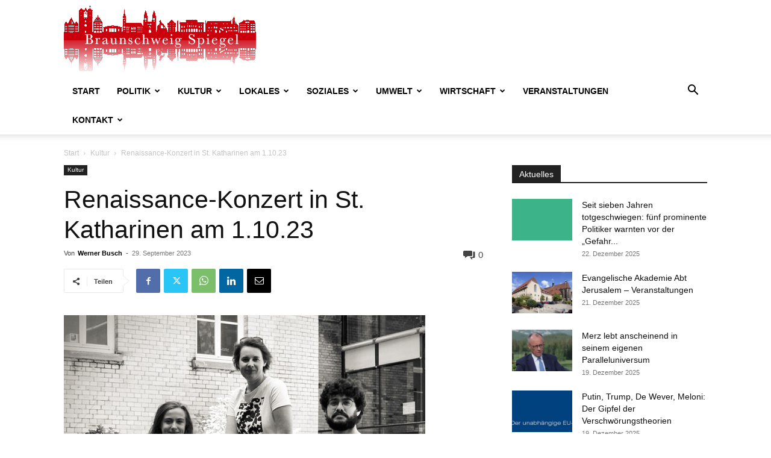

--- FILE ---
content_type: text/html; charset=UTF-8
request_url: https://braunschweig-spiegel.de/renaissance-konzert-in-st-katharinen-am-1-10-23/
body_size: 24336
content:
<!doctype html >
<!--[if IE 8]>    <html class="ie8" lang="en"> <![endif]-->
<!--[if IE 9]>    <html class="ie9" lang="en"> <![endif]-->
<!--[if gt IE 8]><!--> <html lang="de"> <!--<![endif]-->
<head>
    <title>Renaissance-Konzert in St. Katharinen am 1.10.23 | Braunschweig Spiegel</title>
    <meta charset="UTF-8" />
    <meta name="viewport" content="width=device-width, initial-scale=1.0">
    <link rel="pingback" href="https://braunschweig-spiegel.de/xmlrpc.php" />
    <meta name='robots' content='max-image-preview:large' />
<link rel="icon" type="image/png" href="https://braunschweig-spiegel.de/wp-content/uploads/2022/01/favicon.png"><link rel="alternate" type="application/rss+xml" title="Braunschweig Spiegel &raquo; Feed" href="https://braunschweig-spiegel.de/feed/" />
<link rel="alternate" type="application/rss+xml" title="Braunschweig Spiegel &raquo; Kommentar-Feed" href="https://braunschweig-spiegel.de/comments/feed/" />
<link rel="alternate" type="text/calendar" title="Braunschweig Spiegel &raquo; iCal Feed" href="https://braunschweig-spiegel.de/kalender/?ical=1" />
<link rel="alternate" type="application/rss+xml" title="Braunschweig Spiegel &raquo; Renaissance-Konzert in St. Katharinen am 1.10.23-Kommentar-Feed" href="https://braunschweig-spiegel.de/renaissance-konzert-in-st-katharinen-am-1-10-23/feed/" />
<link rel="alternate" title="oEmbed (JSON)" type="application/json+oembed" href="https://braunschweig-spiegel.de/wp-json/oembed/1.0/embed?url=https%3A%2F%2Fbraunschweig-spiegel.de%2Frenaissance-konzert-in-st-katharinen-am-1-10-23%2F" />
<link rel="alternate" title="oEmbed (XML)" type="text/xml+oembed" href="https://braunschweig-spiegel.de/wp-json/oembed/1.0/embed?url=https%3A%2F%2Fbraunschweig-spiegel.de%2Frenaissance-konzert-in-st-katharinen-am-1-10-23%2F&#038;format=xml" />
<style id='wp-img-auto-sizes-contain-inline-css' type='text/css'>
img:is([sizes=auto i],[sizes^="auto," i]){contain-intrinsic-size:3000px 1500px}
/*# sourceURL=wp-img-auto-sizes-contain-inline-css */
</style>
<style id='wp-emoji-styles-inline-css' type='text/css'>

	img.wp-smiley, img.emoji {
		display: inline !important;
		border: none !important;
		box-shadow: none !important;
		height: 1em !important;
		width: 1em !important;
		margin: 0 0.07em !important;
		vertical-align: -0.1em !important;
		background: none !important;
		padding: 0 !important;
	}
/*# sourceURL=wp-emoji-styles-inline-css */
</style>
<link rel='stylesheet' id='wp-block-library-css' href='https://braunschweig-spiegel.de/wp-includes/css/dist/block-library/style.min.css?ver=6.9' type='text/css' media='all' />
<style id='wp-block-paragraph-inline-css' type='text/css'>
.is-small-text{font-size:.875em}.is-regular-text{font-size:1em}.is-large-text{font-size:2.25em}.is-larger-text{font-size:3em}.has-drop-cap:not(:focus):first-letter{float:left;font-size:8.4em;font-style:normal;font-weight:100;line-height:.68;margin:.05em .1em 0 0;text-transform:uppercase}body.rtl .has-drop-cap:not(:focus):first-letter{float:none;margin-left:.1em}p.has-drop-cap.has-background{overflow:hidden}:root :where(p.has-background){padding:1.25em 2.375em}:where(p.has-text-color:not(.has-link-color)) a{color:inherit}p.has-text-align-left[style*="writing-mode:vertical-lr"],p.has-text-align-right[style*="writing-mode:vertical-rl"]{rotate:180deg}
/*# sourceURL=https://braunschweig-spiegel.de/wp-includes/blocks/paragraph/style.min.css */
</style>
<style id='global-styles-inline-css' type='text/css'>
:root{--wp--preset--aspect-ratio--square: 1;--wp--preset--aspect-ratio--4-3: 4/3;--wp--preset--aspect-ratio--3-4: 3/4;--wp--preset--aspect-ratio--3-2: 3/2;--wp--preset--aspect-ratio--2-3: 2/3;--wp--preset--aspect-ratio--16-9: 16/9;--wp--preset--aspect-ratio--9-16: 9/16;--wp--preset--color--black: #000000;--wp--preset--color--cyan-bluish-gray: #abb8c3;--wp--preset--color--white: #ffffff;--wp--preset--color--pale-pink: #f78da7;--wp--preset--color--vivid-red: #cf2e2e;--wp--preset--color--luminous-vivid-orange: #ff6900;--wp--preset--color--luminous-vivid-amber: #fcb900;--wp--preset--color--light-green-cyan: #7bdcb5;--wp--preset--color--vivid-green-cyan: #00d084;--wp--preset--color--pale-cyan-blue: #8ed1fc;--wp--preset--color--vivid-cyan-blue: #0693e3;--wp--preset--color--vivid-purple: #9b51e0;--wp--preset--gradient--vivid-cyan-blue-to-vivid-purple: linear-gradient(135deg,rgb(6,147,227) 0%,rgb(155,81,224) 100%);--wp--preset--gradient--light-green-cyan-to-vivid-green-cyan: linear-gradient(135deg,rgb(122,220,180) 0%,rgb(0,208,130) 100%);--wp--preset--gradient--luminous-vivid-amber-to-luminous-vivid-orange: linear-gradient(135deg,rgb(252,185,0) 0%,rgb(255,105,0) 100%);--wp--preset--gradient--luminous-vivid-orange-to-vivid-red: linear-gradient(135deg,rgb(255,105,0) 0%,rgb(207,46,46) 100%);--wp--preset--gradient--very-light-gray-to-cyan-bluish-gray: linear-gradient(135deg,rgb(238,238,238) 0%,rgb(169,184,195) 100%);--wp--preset--gradient--cool-to-warm-spectrum: linear-gradient(135deg,rgb(74,234,220) 0%,rgb(151,120,209) 20%,rgb(207,42,186) 40%,rgb(238,44,130) 60%,rgb(251,105,98) 80%,rgb(254,248,76) 100%);--wp--preset--gradient--blush-light-purple: linear-gradient(135deg,rgb(255,206,236) 0%,rgb(152,150,240) 100%);--wp--preset--gradient--blush-bordeaux: linear-gradient(135deg,rgb(254,205,165) 0%,rgb(254,45,45) 50%,rgb(107,0,62) 100%);--wp--preset--gradient--luminous-dusk: linear-gradient(135deg,rgb(255,203,112) 0%,rgb(199,81,192) 50%,rgb(65,88,208) 100%);--wp--preset--gradient--pale-ocean: linear-gradient(135deg,rgb(255,245,203) 0%,rgb(182,227,212) 50%,rgb(51,167,181) 100%);--wp--preset--gradient--electric-grass: linear-gradient(135deg,rgb(202,248,128) 0%,rgb(113,206,126) 100%);--wp--preset--gradient--midnight: linear-gradient(135deg,rgb(2,3,129) 0%,rgb(40,116,252) 100%);--wp--preset--font-size--small: 11px;--wp--preset--font-size--medium: 20px;--wp--preset--font-size--large: 32px;--wp--preset--font-size--x-large: 42px;--wp--preset--font-size--regular: 15px;--wp--preset--font-size--larger: 50px;--wp--preset--spacing--20: 0.44rem;--wp--preset--spacing--30: 0.67rem;--wp--preset--spacing--40: 1rem;--wp--preset--spacing--50: 1.5rem;--wp--preset--spacing--60: 2.25rem;--wp--preset--spacing--70: 3.38rem;--wp--preset--spacing--80: 5.06rem;--wp--preset--shadow--natural: 6px 6px 9px rgba(0, 0, 0, 0.2);--wp--preset--shadow--deep: 12px 12px 50px rgba(0, 0, 0, 0.4);--wp--preset--shadow--sharp: 6px 6px 0px rgba(0, 0, 0, 0.2);--wp--preset--shadow--outlined: 6px 6px 0px -3px rgb(255, 255, 255), 6px 6px rgb(0, 0, 0);--wp--preset--shadow--crisp: 6px 6px 0px rgb(0, 0, 0);}:where(.is-layout-flex){gap: 0.5em;}:where(.is-layout-grid){gap: 0.5em;}body .is-layout-flex{display: flex;}.is-layout-flex{flex-wrap: wrap;align-items: center;}.is-layout-flex > :is(*, div){margin: 0;}body .is-layout-grid{display: grid;}.is-layout-grid > :is(*, div){margin: 0;}:where(.wp-block-columns.is-layout-flex){gap: 2em;}:where(.wp-block-columns.is-layout-grid){gap: 2em;}:where(.wp-block-post-template.is-layout-flex){gap: 1.25em;}:where(.wp-block-post-template.is-layout-grid){gap: 1.25em;}.has-black-color{color: var(--wp--preset--color--black) !important;}.has-cyan-bluish-gray-color{color: var(--wp--preset--color--cyan-bluish-gray) !important;}.has-white-color{color: var(--wp--preset--color--white) !important;}.has-pale-pink-color{color: var(--wp--preset--color--pale-pink) !important;}.has-vivid-red-color{color: var(--wp--preset--color--vivid-red) !important;}.has-luminous-vivid-orange-color{color: var(--wp--preset--color--luminous-vivid-orange) !important;}.has-luminous-vivid-amber-color{color: var(--wp--preset--color--luminous-vivid-amber) !important;}.has-light-green-cyan-color{color: var(--wp--preset--color--light-green-cyan) !important;}.has-vivid-green-cyan-color{color: var(--wp--preset--color--vivid-green-cyan) !important;}.has-pale-cyan-blue-color{color: var(--wp--preset--color--pale-cyan-blue) !important;}.has-vivid-cyan-blue-color{color: var(--wp--preset--color--vivid-cyan-blue) !important;}.has-vivid-purple-color{color: var(--wp--preset--color--vivid-purple) !important;}.has-black-background-color{background-color: var(--wp--preset--color--black) !important;}.has-cyan-bluish-gray-background-color{background-color: var(--wp--preset--color--cyan-bluish-gray) !important;}.has-white-background-color{background-color: var(--wp--preset--color--white) !important;}.has-pale-pink-background-color{background-color: var(--wp--preset--color--pale-pink) !important;}.has-vivid-red-background-color{background-color: var(--wp--preset--color--vivid-red) !important;}.has-luminous-vivid-orange-background-color{background-color: var(--wp--preset--color--luminous-vivid-orange) !important;}.has-luminous-vivid-amber-background-color{background-color: var(--wp--preset--color--luminous-vivid-amber) !important;}.has-light-green-cyan-background-color{background-color: var(--wp--preset--color--light-green-cyan) !important;}.has-vivid-green-cyan-background-color{background-color: var(--wp--preset--color--vivid-green-cyan) !important;}.has-pale-cyan-blue-background-color{background-color: var(--wp--preset--color--pale-cyan-blue) !important;}.has-vivid-cyan-blue-background-color{background-color: var(--wp--preset--color--vivid-cyan-blue) !important;}.has-vivid-purple-background-color{background-color: var(--wp--preset--color--vivid-purple) !important;}.has-black-border-color{border-color: var(--wp--preset--color--black) !important;}.has-cyan-bluish-gray-border-color{border-color: var(--wp--preset--color--cyan-bluish-gray) !important;}.has-white-border-color{border-color: var(--wp--preset--color--white) !important;}.has-pale-pink-border-color{border-color: var(--wp--preset--color--pale-pink) !important;}.has-vivid-red-border-color{border-color: var(--wp--preset--color--vivid-red) !important;}.has-luminous-vivid-orange-border-color{border-color: var(--wp--preset--color--luminous-vivid-orange) !important;}.has-luminous-vivid-amber-border-color{border-color: var(--wp--preset--color--luminous-vivid-amber) !important;}.has-light-green-cyan-border-color{border-color: var(--wp--preset--color--light-green-cyan) !important;}.has-vivid-green-cyan-border-color{border-color: var(--wp--preset--color--vivid-green-cyan) !important;}.has-pale-cyan-blue-border-color{border-color: var(--wp--preset--color--pale-cyan-blue) !important;}.has-vivid-cyan-blue-border-color{border-color: var(--wp--preset--color--vivid-cyan-blue) !important;}.has-vivid-purple-border-color{border-color: var(--wp--preset--color--vivid-purple) !important;}.has-vivid-cyan-blue-to-vivid-purple-gradient-background{background: var(--wp--preset--gradient--vivid-cyan-blue-to-vivid-purple) !important;}.has-light-green-cyan-to-vivid-green-cyan-gradient-background{background: var(--wp--preset--gradient--light-green-cyan-to-vivid-green-cyan) !important;}.has-luminous-vivid-amber-to-luminous-vivid-orange-gradient-background{background: var(--wp--preset--gradient--luminous-vivid-amber-to-luminous-vivid-orange) !important;}.has-luminous-vivid-orange-to-vivid-red-gradient-background{background: var(--wp--preset--gradient--luminous-vivid-orange-to-vivid-red) !important;}.has-very-light-gray-to-cyan-bluish-gray-gradient-background{background: var(--wp--preset--gradient--very-light-gray-to-cyan-bluish-gray) !important;}.has-cool-to-warm-spectrum-gradient-background{background: var(--wp--preset--gradient--cool-to-warm-spectrum) !important;}.has-blush-light-purple-gradient-background{background: var(--wp--preset--gradient--blush-light-purple) !important;}.has-blush-bordeaux-gradient-background{background: var(--wp--preset--gradient--blush-bordeaux) !important;}.has-luminous-dusk-gradient-background{background: var(--wp--preset--gradient--luminous-dusk) !important;}.has-pale-ocean-gradient-background{background: var(--wp--preset--gradient--pale-ocean) !important;}.has-electric-grass-gradient-background{background: var(--wp--preset--gradient--electric-grass) !important;}.has-midnight-gradient-background{background: var(--wp--preset--gradient--midnight) !important;}.has-small-font-size{font-size: var(--wp--preset--font-size--small) !important;}.has-medium-font-size{font-size: var(--wp--preset--font-size--medium) !important;}.has-large-font-size{font-size: var(--wp--preset--font-size--large) !important;}.has-x-large-font-size{font-size: var(--wp--preset--font-size--x-large) !important;}
/*# sourceURL=global-styles-inline-css */
</style>

<style id='classic-theme-styles-inline-css' type='text/css'>
/*! This file is auto-generated */
.wp-block-button__link{color:#fff;background-color:#32373c;border-radius:9999px;box-shadow:none;text-decoration:none;padding:calc(.667em + 2px) calc(1.333em + 2px);font-size:1.125em}.wp-block-file__button{background:#32373c;color:#fff;text-decoration:none}
/*# sourceURL=/wp-includes/css/classic-themes.min.css */
</style>
<link rel='stylesheet' id='ditty-displays-css' href='https://braunschweig-spiegel.de/wp-content/plugins/ditty-news-ticker/assets/build/dittyDisplays.css?ver=3.1.60' type='text/css' media='all' />
<link rel='stylesheet' id='ditty-fontawesome-css' href='https://braunschweig-spiegel.de/wp-content/plugins/ditty-news-ticker/includes/libs/fontawesome-6.4.0/css/all.css?ver=6.4.0' type='text/css' media='' />
<link rel='stylesheet' id='td-plugin-multi-purpose-css' href='https://braunschweig-spiegel.de/wp-content/plugins/td-composer/td-multi-purpose/style.css?ver=7cd248d7ca13c255207c3f8b916c3f00' type='text/css' media='all' />
<link rel='stylesheet' id='td-theme-css' href='https://braunschweig-spiegel.de/wp-content/themes/Newspaper/style.css?ver=12.7.3' type='text/css' media='all' />
<style id='td-theme-inline-css' type='text/css'>@media (max-width:767px){.td-header-desktop-wrap{display:none}}@media (min-width:767px){.td-header-mobile-wrap{display:none}}</style>
<link rel='stylesheet' id='td-legacy-framework-front-style-css' href='https://braunschweig-spiegel.de/wp-content/plugins/td-composer/legacy/Newspaper/assets/css/td_legacy_main.css?ver=7cd248d7ca13c255207c3f8b916c3f00' type='text/css' media='all' />
<link rel='stylesheet' id='td-standard-pack-framework-front-style-css' href='https://braunschweig-spiegel.de/wp-content/plugins/td-standard-pack/Newspaper/assets/css/td_standard_pack_main.css?ver=c12e6da63ed2f212e87e44e5e9b9a302' type='text/css' media='all' />
<link rel='stylesheet' id='tdb_style_cloud_templates_front-css' href='https://braunschweig-spiegel.de/wp-content/plugins/td-cloud-library/assets/css/tdb_main.css?ver=6127d3b6131f900b2e62bb855b13dc3b' type='text/css' media='all' />
<script type="text/javascript" src="https://braunschweig-spiegel.de/wp-includes/js/jquery/jquery.min.js?ver=3.7.1" id="jquery-core-js"></script>
<script type="text/javascript" src="https://braunschweig-spiegel.de/wp-includes/js/jquery/jquery-migrate.min.js?ver=3.4.1" id="jquery-migrate-js"></script>
<link rel="https://api.w.org/" href="https://braunschweig-spiegel.de/wp-json/" /><link rel="alternate" title="JSON" type="application/json" href="https://braunschweig-spiegel.de/wp-json/wp/v2/posts/59805" /><link rel="EditURI" type="application/rsd+xml" title="RSD" href="https://braunschweig-spiegel.de/xmlrpc.php?rsd" />
<meta name="generator" content="WordPress 6.9" />
<link rel="canonical" href="https://braunschweig-spiegel.de/renaissance-konzert-in-st-katharinen-am-1-10-23/" />
<link rel='shortlink' href='https://braunschweig-spiegel.de/?p=59805' />
<meta name="tec-api-version" content="v1"><meta name="tec-api-origin" content="https://braunschweig-spiegel.de"><link rel="alternate" href="https://braunschweig-spiegel.de/wp-json/tribe/events/v1/" />    <script>
        window.tdb_global_vars = {"wpRestUrl":"https:\/\/braunschweig-spiegel.de\/wp-json\/","permalinkStructure":"\/%postname%\/"};
        window.tdb_p_autoload_vars = {"isAjax":false,"isAdminBarShowing":false,"autoloadStatus":"off","origPostEditUrl":null};
    </script>
    
    <style id="tdb-global-colors">:root{--accent-color:#fff}</style>

    
	
<!-- JS generated by theme -->

<script type="text/javascript" id="td-generated-header-js">
    
    

	    var tdBlocksArray = []; //here we store all the items for the current page

	    // td_block class - each ajax block uses a object of this class for requests
	    function tdBlock() {
		    this.id = '';
		    this.block_type = 1; //block type id (1-234 etc)
		    this.atts = '';
		    this.td_column_number = '';
		    this.td_current_page = 1; //
		    this.post_count = 0; //from wp
		    this.found_posts = 0; //from wp
		    this.max_num_pages = 0; //from wp
		    this.td_filter_value = ''; //current live filter value
		    this.is_ajax_running = false;
		    this.td_user_action = ''; // load more or infinite loader (used by the animation)
		    this.header_color = '';
		    this.ajax_pagination_infinite_stop = ''; //show load more at page x
	    }

        // td_js_generator - mini detector
        ( function () {
            var htmlTag = document.getElementsByTagName("html")[0];

	        if ( navigator.userAgent.indexOf("MSIE 10.0") > -1 ) {
                htmlTag.className += ' ie10';
            }

            if ( !!navigator.userAgent.match(/Trident.*rv\:11\./) ) {
                htmlTag.className += ' ie11';
            }

	        if ( navigator.userAgent.indexOf("Edge") > -1 ) {
                htmlTag.className += ' ieEdge';
            }

            if ( /(iPad|iPhone|iPod)/g.test(navigator.userAgent) ) {
                htmlTag.className += ' td-md-is-ios';
            }

            var user_agent = navigator.userAgent.toLowerCase();
            if ( user_agent.indexOf("android") > -1 ) {
                htmlTag.className += ' td-md-is-android';
            }

            if ( -1 !== navigator.userAgent.indexOf('Mac OS X')  ) {
                htmlTag.className += ' td-md-is-os-x';
            }

            if ( /chrom(e|ium)/.test(navigator.userAgent.toLowerCase()) ) {
               htmlTag.className += ' td-md-is-chrome';
            }

            if ( -1 !== navigator.userAgent.indexOf('Firefox') ) {
                htmlTag.className += ' td-md-is-firefox';
            }

            if ( -1 !== navigator.userAgent.indexOf('Safari') && -1 === navigator.userAgent.indexOf('Chrome') ) {
                htmlTag.className += ' td-md-is-safari';
            }

            if( -1 !== navigator.userAgent.indexOf('IEMobile') ){
                htmlTag.className += ' td-md-is-iemobile';
            }

        })();

        var tdLocalCache = {};

        ( function () {
            "use strict";

            tdLocalCache = {
                data: {},
                remove: function (resource_id) {
                    delete tdLocalCache.data[resource_id];
                },
                exist: function (resource_id) {
                    return tdLocalCache.data.hasOwnProperty(resource_id) && tdLocalCache.data[resource_id] !== null;
                },
                get: function (resource_id) {
                    return tdLocalCache.data[resource_id];
                },
                set: function (resource_id, cachedData) {
                    tdLocalCache.remove(resource_id);
                    tdLocalCache.data[resource_id] = cachedData;
                }
            };
        })();

    
    
var td_viewport_interval_list=[{"limitBottom":767,"sidebarWidth":228},{"limitBottom":1018,"sidebarWidth":300},{"limitBottom":1140,"sidebarWidth":324}];
var tdc_is_installed="yes";
var tdc_domain_active=false;
var td_ajax_url="https:\/\/braunschweig-spiegel.de\/wp-admin\/admin-ajax.php?td_theme_name=Newspaper&v=12.7.3";
var td_get_template_directory_uri="https:\/\/braunschweig-spiegel.de\/wp-content\/plugins\/td-composer\/legacy\/common";
var tds_snap_menu="smart_snap_always";
var tds_logo_on_sticky="show_header_logo";
var tds_header_style="";
var td_please_wait="Bitte warten...";
var td_email_user_pass_incorrect="Benutzername oder Passwort falsch!";
var td_email_user_incorrect="E-Mail-Adresse oder Benutzername falsch!";
var td_email_incorrect="E-Mail-Adresse nicht korrekt!";
var td_user_incorrect="Username incorrect!";
var td_email_user_empty="Email or username empty!";
var td_pass_empty="Pass empty!";
var td_pass_pattern_incorrect="Invalid Pass Pattern!";
var td_retype_pass_incorrect="Retyped Pass incorrect!";
var tds_more_articles_on_post_enable="";
var tds_more_articles_on_post_time_to_wait="";
var tds_more_articles_on_post_pages_distance_from_top=0;
var tds_captcha="";
var tds_theme_color_site_wide="#4db2ec";
var tds_smart_sidebar="enabled";
var tdThemeName="Newspaper";
var tdThemeNameWl="Newspaper";
var td_magnific_popup_translation_tPrev="Vorherige (Pfeiltaste links)";
var td_magnific_popup_translation_tNext="Weiter (rechte Pfeiltaste)";
var td_magnific_popup_translation_tCounter="%curr% von %total%";
var td_magnific_popup_translation_ajax_tError="Der Inhalt von %url% konnte nicht geladen werden.";
var td_magnific_popup_translation_image_tError="Das Bild #%curr% konnte nicht geladen werden.";
var tdBlockNonce="b543d2d62a";
var tdMobileMenu="enabled";
var tdMobileSearch="enabled";
var tdDateNamesI18n={"month_names":["Januar","Februar","M\u00e4rz","April","Mai","Juni","Juli","August","September","Oktober","November","Dezember"],"month_names_short":["Jan.","Feb.","M\u00e4rz","Apr.","Mai","Juni","Juli","Aug.","Sep.","Okt.","Nov.","Dez."],"day_names":["Sonntag","Montag","Dienstag","Mittwoch","Donnerstag","Freitag","Samstag"],"day_names_short":["So.","Mo.","Di.","Mi.","Do.","Fr.","Sa."]};
var tdb_modal_confirm="Speichern";
var tdb_modal_cancel="Stornieren";
var tdb_modal_confirm_alt="Ja";
var tdb_modal_cancel_alt="NEIN";
var td_deploy_mode="deploy";
var td_ad_background_click_link="";
var td_ad_background_click_target="";
</script>


<!-- Header style compiled by theme -->

<style>.td-menu-background,.td-search-background{background-image:url('https://braunschweig-spiegel.de/wp-content/uploads/2019/02/8.jpg')}.white-popup-block:before{background-image:url('https://braunschweig-spiegel.de/wp-content/uploads/2019/02/8.jpg')}:root{--td_excl_label:'EXKLUSIV';--td_header_color:#222222}.td-footer-wrapper,.td-footer-wrapper .td_block_template_7 .td-block-title>*,.td-footer-wrapper .td_block_template_17 .td-block-title,.td-footer-wrapper .td-block-title-wrap .td-wrapper-pulldown-filter{background-color:#111111}.td-footer-wrapper::before{background-size:cover}.td-footer-wrapper::before{background-position:center center}.td-footer-wrapper::before{opacity:0.1}.td-menu-background,.td-search-background{background-image:url('https://braunschweig-spiegel.de/wp-content/uploads/2019/02/8.jpg')}.white-popup-block:before{background-image:url('https://braunschweig-spiegel.de/wp-content/uploads/2019/02/8.jpg')}:root{--td_excl_label:'EXKLUSIV';--td_header_color:#222222}.td-footer-wrapper,.td-footer-wrapper .td_block_template_7 .td-block-title>*,.td-footer-wrapper .td_block_template_17 .td-block-title,.td-footer-wrapper .td-block-title-wrap .td-wrapper-pulldown-filter{background-color:#111111}.td-footer-wrapper::before{background-size:cover}.td-footer-wrapper::before{background-position:center center}.td-footer-wrapper::before{opacity:0.1}</style>




<script type="application/ld+json">
    {
        "@context": "https://schema.org",
        "@type": "BreadcrumbList",
        "itemListElement": [
            {
                "@type": "ListItem",
                "position": 1,
                "item": {
                    "@type": "WebSite",
                    "@id": "https://braunschweig-spiegel.de/",
                    "name": "Start"
                }
            },
            {
                "@type": "ListItem",
                "position": 2,
                    "item": {
                    "@type": "WebPage",
                    "@id": "https://braunschweig-spiegel.de/category/kultur/",
                    "name": "Kultur"
                }
            }
            ,{
                "@type": "ListItem",
                "position": 3,
                    "item": {
                    "@type": "WebPage",
                    "@id": "https://braunschweig-spiegel.de/renaissance-konzert-in-st-katharinen-am-1-10-23/",
                    "name": "Renaissance-Konzert in St. Katharinen am 1.10.23"                                
                }
            }    
        ]
    }
</script>

<!-- Button style compiled by theme -->

<style></style>

	<style id="tdw-css-placeholder"></style></head>

<body class="wp-singular post-template-default single single-post postid-59805 single-format-standard wp-theme-Newspaper td-standard-pack tribe-no-js renaissance-konzert-in-st-katharinen-am-1-10-23 global-block-template-1 td-full-layout" itemscope="itemscope" itemtype="https://schema.org/WebPage">

<div class="td-scroll-up" data-style="style1"><i class="td-icon-menu-up"></i></div>
    <div class="td-menu-background" style="visibility:hidden"></div>
<div id="td-mobile-nav" style="visibility:hidden">
    <div class="td-mobile-container">
        <!-- mobile menu top section -->
        <div class="td-menu-socials-wrap">
            <!-- socials -->
            <div class="td-menu-socials">
                            </div>
            <!-- close button -->
            <div class="td-mobile-close">
                <span><i class="td-icon-close-mobile"></i></span>
            </div>
        </div>

        <!-- login section -->
                    <div class="td-menu-login-section">
                
    <div class="td-guest-wrap">
        <div class="td-menu-login"><a id="login-link-mob">Anmelden</a></div>
    </div>
            </div>
        
        <!-- menu section -->
        <div class="td-mobile-content">
            <div class="menu-td-demo-header-menu-container"><ul id="menu-td-demo-header-menu" class="td-mobile-main-menu"><li id="menu-item-21357" class="menu-item menu-item-type-post_type menu-item-object-page menu-item-home menu-item-first menu-item-21357"><a href="https://braunschweig-spiegel.de/">Start</a></li>
<li id="menu-item-26247" class="menu-item menu-item-type-taxonomy menu-item-object-category menu-item-26247"><a href="https://braunschweig-spiegel.de/category/politik-kategorie-politik-allgemein/">Politik</a></li>
<li id="menu-item-26248" class="menu-item menu-item-type-taxonomy menu-item-object-category current-post-ancestor current-menu-parent current-post-parent menu-item-26248"><a href="https://braunschweig-spiegel.de/category/kultur/">Kultur</a></li>
<li id="menu-item-26664" class="menu-item menu-item-type-taxonomy menu-item-object-category menu-item-26664"><a href="https://braunschweig-spiegel.de/category/lokales/">Lokales</a></li>
<li id="menu-item-26250" class="menu-item menu-item-type-taxonomy menu-item-object-category menu-item-26250"><a href="https://braunschweig-spiegel.de/category/soziales/">Soziales</a></li>
<li id="menu-item-26249" class="menu-item menu-item-type-taxonomy menu-item-object-category menu-item-26249"><a href="https://braunschweig-spiegel.de/category/umwelt/">Umwelt</a></li>
<li id="menu-item-26251" class="menu-item menu-item-type-taxonomy menu-item-object-category menu-item-26251"><a href="https://braunschweig-spiegel.de/category/wirtschaft/">Wirtschaft</a></li>
<li id="menu-item-72581" class="menu-item menu-item-type-custom menu-item-object-custom menu-item-72581"><a href="https://braunschweig-spiegel.de/kalender/">Veranstaltungen</a></li>
<li id="menu-item-26431" class="menu-item menu-item-type-post_type menu-item-object-page menu-item-has-children menu-item-26431"><a href="https://braunschweig-spiegel.de/kontakt/">Kontakt<i class="td-icon-menu-right td-element-after"></i></a>
<ul class="sub-menu">
	<li id="menu-item-26674" class="menu-item menu-item-type-post_type menu-item-object-page menu-item-26674"><a href="https://braunschweig-spiegel.de/was-ist-der-braunschweig-spiegel/">Was ist der B-S</a></li>
	<li id="menu-item-26696" class="menu-item menu-item-type-post_type menu-item-object-page menu-item-26696"><a href="https://braunschweig-spiegel.de/foerderverein/">Förderverein</a></li>
</ul>
</li>
</ul></div>        </div>
    </div>

    <!-- register/login section -->
            <div id="login-form-mobile" class="td-register-section">
            
            <div id="td-login-mob" class="td-login-animation td-login-hide-mob">
            	<!-- close button -->
	            <div class="td-login-close">
	                <span class="td-back-button"><i class="td-icon-read-down"></i></span>
	                <div class="td-login-title">Anmelden</div>
	                <!-- close button -->
		            <div class="td-mobile-close">
		                <span><i class="td-icon-close-mobile"></i></span>
		            </div>
	            </div>
	            <form class="td-login-form-wrap" action="#" method="post">
	                <div class="td-login-panel-title"><span>Herzlich willkommen!</span>Melde dich in deinem Konto an</div>
	                <div class="td_display_err"></div>
	                <div class="td-login-inputs"><input class="td-login-input" autocomplete="username" type="text" name="login_email" id="login_email-mob" value="" required><label for="login_email-mob">Ihr Benutzername</label></div>
	                <div class="td-login-inputs"><input class="td-login-input" autocomplete="current-password" type="password" name="login_pass" id="login_pass-mob" value="" required><label for="login_pass-mob">Ihr Passwort</label></div>
	                <input type="button" name="login_button" id="login_button-mob" class="td-login-button" value="Anmelden">
	                
					
	                <div class="td-login-info-text">
	                <a href="#" id="forgot-pass-link-mob">Passwort vergessen?</a>
	                </div>
	                <div class="td-login-register-link">
	                
	                </div>
	                
	                <div class="td-login-info-text"><a class="privacy-policy-link" href="https://braunschweig-spiegel.de/datenschutzerklaerung/">Datenschutzerklärung</a></div>

                </form>
            </div>

            
            
            
            
            <div id="td-forgot-pass-mob" class="td-login-animation td-login-hide-mob">
                <!-- close button -->
	            <div class="td-forgot-pass-close">
	                <a href="#" aria-label="Back" class="td-back-button"><i class="td-icon-read-down"></i></a>
	                <div class="td-login-title">Passwort-Wiederherstellung</div>
	            </div>
	            <div class="td-login-form-wrap">
	                <div class="td-login-panel-title">Passwort zurücksetzen</div>
	                <div class="td_display_err"></div>
	                <div class="td-login-inputs"><input class="td-login-input" type="text" name="forgot_email" id="forgot_email-mob" value="" required><label for="forgot_email-mob">Ihre E-Mail-Adresse</label></div>
	                <input type="button" name="forgot_button" id="forgot_button-mob" class="td-login-button" value="Senden Sie mein Passwort">
                </div>
            </div>
        </div>
    </div><div class="td-search-background" style="visibility:hidden"></div>
<div class="td-search-wrap-mob" style="visibility:hidden">
	<div class="td-drop-down-search">
		<form method="get" class="td-search-form" action="https://braunschweig-spiegel.de/">
			<!-- close button -->
			<div class="td-search-close">
				<span><i class="td-icon-close-mobile"></i></span>
			</div>
			<div role="search" class="td-search-input">
				<span>Suche</span>
				<input id="td-header-search-mob" type="text" value="" name="s" autocomplete="off" />
			</div>
		</form>
		<div id="td-aj-search-mob" class="td-ajax-search-flex"></div>
	</div>
</div>

    <div id="td-outer-wrap" class="td-theme-wrap">
    
        
            <div class="tdc-header-wrap ">

            <!--
Header style 1
-->


<div class="td-header-wrap td-header-style-1 ">
    
    <div class="td-header-top-menu-full td-container-wrap ">
        <div class="td-container td-header-row td-header-top-menu">
            <!-- LOGIN MODAL -->

                <div id="login-form" class="white-popup-block mfp-hide mfp-with-anim td-login-modal-wrap">
                    <div class="td-login-wrap">
                        <a href="#" aria-label="Back" class="td-back-button"><i class="td-icon-modal-back"></i></a>
                        <div id="td-login-div" class="td-login-form-div td-display-block">
                            <div class="td-login-panel-title">Anmelden</div>
                            <div class="td-login-panel-descr">Herzlich willkommen! Melden Sie sich an</div>
                            <div class="td_display_err"></div>
                            <form id="loginForm" action="#" method="post">
                                <div class="td-login-inputs"><input class="td-login-input" autocomplete="username" type="text" name="login_email" id="login_email" value="" required><label for="login_email">Ihr Benutzername</label></div>
                                <div class="td-login-inputs"><input class="td-login-input" autocomplete="current-password" type="password" name="login_pass" id="login_pass" value="" required><label for="login_pass">Ihr Passwort</label></div>
                                <input type="button"  name="login_button" id="login_button" class="wpb_button btn td-login-button" value="Anmeldung">
                                
                            </form>

                            

                            <div class="td-login-info-text"><a href="#" id="forgot-pass-link">Haben Sie Ihr Passwort vergessen? Hilfe bekommen</a></div>
                            
                            
                            
                            <div class="td-login-info-text"><a class="privacy-policy-link" href="https://braunschweig-spiegel.de/datenschutzerklaerung/">Datenschutzerklärung</a></div>
                        </div>

                        

                         <div id="td-forgot-pass-div" class="td-login-form-div td-display-none">
                            <div class="td-login-panel-title">Passwort-Wiederherstellung</div>
                            <div class="td-login-panel-descr">Passwort zurücksetzen</div>
                            <div class="td_display_err"></div>
                            <form id="forgotpassForm" action="#" method="post">
                                <div class="td-login-inputs"><input class="td-login-input" type="text" name="forgot_email" id="forgot_email" value="" required><label for="forgot_email">Ihre E-Mail-Adresse</label></div>
                                <input type="button" name="forgot_button" id="forgot_button" class="wpb_button btn td-login-button" value="Sende mein Passwort">
                            </form>
                            <div class="td-login-info-text">Ein Passwort wird Ihnen per Email zugeschickt.</div>
                        </div>
                        
                        
                    </div>
                </div>
                        </div>
    </div>

    <div class="td-banner-wrap-full td-logo-wrap-full td-container-wrap ">
        <div class="td-container td-header-row td-header-header">
            <div class="td-header-sp-logo">
                            <a class="td-main-logo" href="https://braunschweig-spiegel.de/">
                <img src="https://braunschweig-spiegel.de/wp-content/uploads/2019/07/logo-dunkel-rot.png" alt=""  width="319" height="110"/>
                <span class="td-visual-hidden">Braunschweig Spiegel</span>
            </a>
                    </div>
                    </div>
    </div>

    <div class="td-header-menu-wrap-full td-container-wrap ">
        
        <div class="td-header-menu-wrap td-header-gradient ">
            <div class="td-container td-header-row td-header-main-menu">
                <div id="td-header-menu" role="navigation">
        <div id="td-top-mobile-toggle"><a href="#" role="button" aria-label="Menu"><i class="td-icon-font td-icon-mobile"></i></a></div>
        <div class="td-main-menu-logo td-logo-in-header">
                <a class="td-main-logo" href="https://braunschweig-spiegel.de/">
            <img src="https://braunschweig-spiegel.de/wp-content/uploads/2019/07/logo-dunkel-rot.png" alt=""  width="319" height="110"/>
        </a>
        </div>
    <div class="menu-td-demo-header-menu-container"><ul id="menu-td-demo-header-menu-1" class="sf-menu"><li class="menu-item menu-item-type-post_type menu-item-object-page menu-item-home menu-item-first td-menu-item td-normal-menu menu-item-21357"><a href="https://braunschweig-spiegel.de/">Start</a></li>
<li class="menu-item menu-item-type-taxonomy menu-item-object-category td-menu-item td-mega-menu menu-item-26247"><a href="https://braunschweig-spiegel.de/category/politik-kategorie-politik-allgemein/">Politik</a>
<ul class="sub-menu">
	<li id="menu-item-0" class="menu-item-0"><div class="td-container-border"><div class="td-mega-grid"><div class="td_block_wrap td_block_mega_menu tdi_1 td-no-subcats td_with_ajax_pagination td-pb-border-top td_block_template_1"  data-td-block-uid="tdi_1" ><script>var block_tdi_1 = new tdBlock();
block_tdi_1.id = "tdi_1";
block_tdi_1.atts = '{"limit":"5","td_column_number":3,"ajax_pagination":"next_prev","category_id":"15","show_child_cat":30,"td_ajax_filter_type":"td_category_ids_filter","td_ajax_preloading":"","block_type":"td_block_mega_menu","block_template_id":"","header_color":"","ajax_pagination_infinite_stop":"","offset":"","td_filter_default_txt":"","td_ajax_filter_ids":"","el_class":"","color_preset":"","ajax_pagination_next_prev_swipe":"","border_top":"","css":"","tdc_css":"","class":"tdi_1","tdc_css_class":"tdi_1","tdc_css_class_style":"tdi_1_rand_style"}';
block_tdi_1.td_column_number = "3";
block_tdi_1.block_type = "td_block_mega_menu";
block_tdi_1.post_count = "5";
block_tdi_1.found_posts = "10915";
block_tdi_1.header_color = "";
block_tdi_1.ajax_pagination_infinite_stop = "";
block_tdi_1.max_num_pages = "2183";
tdBlocksArray.push(block_tdi_1);
</script><div id=tdi_1 class="td_block_inner"><div class="td-mega-row"><div class="td-mega-span">
        <div class="td_module_mega_menu td-animation-stack td_mod_mega_menu">
            <div class="td-module-image">
                <div class="td-module-thumb"><a href="https://braunschweig-spiegel.de/seit-sieben-jahren-totgeschwiegen-fuenf-prominente-politiker-warnten-vor-gefahr-eines-dritten-weltkrieges/"  rel="bookmark" class="td-image-wrap " title="Seit sieben Jahren totgeschwiegen: fünf prominente Politiker warnten vor der &#8222;Gefahr eines dritten Weltkrieges&#8220;" ><img width="218" height="150" class="entry-thumb" src="https://braunschweig-spiegel.de/wp-content/uploads/2023/11/gruener-Hintergrund-218x150.png"  srcset="https://braunschweig-spiegel.de/wp-content/uploads/2023/11/gruener-Hintergrund-218x150.png 218w, https://braunschweig-spiegel.de/wp-content/uploads/2023/11/gruener-Hintergrund-100x70.png 100w" sizes="(max-width: 218px) 100vw, 218px"  alt="" title="Seit sieben Jahren totgeschwiegen: fünf prominente Politiker warnten vor der &#8222;Gefahr eines dritten Weltkrieges&#8220;" /></a></div>                <a href="https://braunschweig-spiegel.de/category/politik-kategorie-politik-allgemein/" class="td-post-category" >Politik</a>            </div>

            <div class="item-details">
                <h3 class="entry-title td-module-title"><a href="https://braunschweig-spiegel.de/seit-sieben-jahren-totgeschwiegen-fuenf-prominente-politiker-warnten-vor-gefahr-eines-dritten-weltkrieges/"  rel="bookmark" title="Seit sieben Jahren totgeschwiegen: fünf prominente Politiker warnten vor der &#8222;Gefahr eines dritten Weltkrieges&#8220;">Seit sieben Jahren totgeschwiegen: fünf prominente Politiker warnten vor der &#8222;Gefahr&#8230;</a></h3>            </div>
        </div>
        </div><div class="td-mega-span">
        <div class="td_module_mega_menu td-animation-stack td_mod_mega_menu">
            <div class="td-module-image">
                <div class="td-module-thumb"><a href="https://braunschweig-spiegel.de/evangelische-akademie-abt-jerusalem/"  rel="bookmark" class="td-image-wrap " title="Evangelische Akademie Abt Jerusalem &#8211; Veranstaltungen" ><img width="218" height="150" class="entry-thumb" src="https://braunschweig-spiegel.de/wp-content/uploads/2022/08/Das-Theologische-Zentrum-Braunschweig-3-e1663755787450-218x150.jpg"  srcset="https://braunschweig-spiegel.de/wp-content/uploads/2022/08/Das-Theologische-Zentrum-Braunschweig-3-e1663755787450-218x150.jpg 218w, https://braunschweig-spiegel.de/wp-content/uploads/2022/08/Das-Theologische-Zentrum-Braunschweig-3-e1663755787450-100x70.jpg 100w" sizes="(max-width: 218px) 100vw, 218px"  alt="" title="Evangelische Akademie Abt Jerusalem &#8211; Veranstaltungen" /></a></div>                <a href="https://braunschweig-spiegel.de/category/kultur/" class="td-post-category" >Kultur</a>            </div>

            <div class="item-details">
                <h3 class="entry-title td-module-title"><a href="https://braunschweig-spiegel.de/evangelische-akademie-abt-jerusalem/"  rel="bookmark" title="Evangelische Akademie Abt Jerusalem &#8211; Veranstaltungen">Evangelische Akademie Abt Jerusalem &#8211; Veranstaltungen</a></h3>            </div>
        </div>
        </div><div class="td-mega-span">
        <div class="td_module_mega_menu td-animation-stack td_mod_mega_menu">
            <div class="td-module-image">
                <div class="td-module-thumb"><a href="https://braunschweig-spiegel.de/merz-lebt-anscheinend-in-seinem-eigenen-paralleluniversum/"  rel="bookmark" class="td-image-wrap " title="Merz lebt anscheinend in seinem eigenen Paralleluniversum" ><img width="218" height="150" class="entry-thumb" src="https://braunschweig-spiegel.de/wp-content/uploads/2025/06/Merz-218x150.png"  srcset="https://braunschweig-spiegel.de/wp-content/uploads/2025/06/Merz-218x150.png 218w, https://braunschweig-spiegel.de/wp-content/uploads/2025/06/Merz-100x70.png 100w" sizes="(max-width: 218px) 100vw, 218px"  alt="" title="Merz lebt anscheinend in seinem eigenen Paralleluniversum" /></a></div>                <a href="https://braunschweig-spiegel.de/category/politik-kategorie-politik-allgemein/" class="td-post-category" >Politik</a>            </div>

            <div class="item-details">
                <h3 class="entry-title td-module-title"><a href="https://braunschweig-spiegel.de/merz-lebt-anscheinend-in-seinem-eigenen-paralleluniversum/"  rel="bookmark" title="Merz lebt anscheinend in seinem eigenen Paralleluniversum">Merz lebt anscheinend in seinem eigenen Paralleluniversum</a></h3>            </div>
        </div>
        </div><div class="td-mega-span">
        <div class="td_module_mega_menu td-animation-stack td_mod_mega_menu">
            <div class="td-module-image">
                <div class="td-module-thumb"><a href="https://braunschweig-spiegel.de/umfrage-46-prozent-der-deutschen-sind-fuer-die-verminderung-der-finanzhilfen-fuer-die-ukraine/"  rel="bookmark" class="td-image-wrap " title="Finanzhilfen für Ukraine: Merz pfeift auf die Meinung von 46 Prozent der Deutschen" ><img width="218" height="150" class="entry-thumb" src="https://braunschweig-spiegel.de/wp-content/uploads/2023/11/blauer-Hintergrund-218x150.png"  srcset="https://braunschweig-spiegel.de/wp-content/uploads/2023/11/blauer-Hintergrund-218x150.png 218w, https://braunschweig-spiegel.de/wp-content/uploads/2023/11/blauer-Hintergrund-100x70.png 100w" sizes="(max-width: 218px) 100vw, 218px"  alt="" title="Finanzhilfen für Ukraine: Merz pfeift auf die Meinung von 46 Prozent der Deutschen" /></a></div>                <a href="https://braunschweig-spiegel.de/category/politik-kategorie-politik-allgemein/" class="td-post-category" >Politik</a>            </div>

            <div class="item-details">
                <h3 class="entry-title td-module-title"><a href="https://braunschweig-spiegel.de/umfrage-46-prozent-der-deutschen-sind-fuer-die-verminderung-der-finanzhilfen-fuer-die-ukraine/"  rel="bookmark" title="Finanzhilfen für Ukraine: Merz pfeift auf die Meinung von 46 Prozent der Deutschen">Finanzhilfen für Ukraine: Merz pfeift auf die Meinung von 46 Prozent&#8230;</a></h3>            </div>
        </div>
        </div><div class="td-mega-span">
        <div class="td_module_mega_menu td-animation-stack td_mod_mega_menu">
            <div class="td-module-image">
                <div class="td-module-thumb"><a href="https://braunschweig-spiegel.de/eu-im-abgrund-der-gesetzlosigkeit-nun-werden-sogar-europaeer-sanktioniert/"  rel="bookmark" class="td-image-wrap " title="&#8222;EU im Abgrund der Gesetzlosigkeit&#8220; &#8211; nun werden sogar Europäer sanktioniert" ><img width="218" height="150" class="entry-thumb" src="https://braunschweig-spiegel.de/wp-content/uploads/2024/07/Schilenburg1-218x150.png"  srcset="https://braunschweig-spiegel.de/wp-content/uploads/2024/07/Schilenburg1-218x150.png 218w, https://braunschweig-spiegel.de/wp-content/uploads/2024/07/Schilenburg1-100x70.png 100w" sizes="(max-width: 218px) 100vw, 218px"  alt="" title="&#8222;EU im Abgrund der Gesetzlosigkeit&#8220; &#8211; nun werden sogar Europäer sanktioniert" /></a></div>                <a href="https://braunschweig-spiegel.de/category/politik-kategorie-politik-allgemein/" class="td-post-category" >Politik</a>            </div>

            <div class="item-details">
                <h3 class="entry-title td-module-title"><a href="https://braunschweig-spiegel.de/eu-im-abgrund-der-gesetzlosigkeit-nun-werden-sogar-europaeer-sanktioniert/"  rel="bookmark" title="&#8222;EU im Abgrund der Gesetzlosigkeit&#8220; &#8211; nun werden sogar Europäer sanktioniert">&#8222;EU im Abgrund der Gesetzlosigkeit&#8220; &#8211; nun werden sogar Europäer sanktioniert</a></h3>            </div>
        </div>
        </div></div></div><div class="td-next-prev-wrap"><a href="#" class="td-ajax-prev-page ajax-page-disabled" aria-label="prev-page" id="prev-page-tdi_1" data-td_block_id="tdi_1"><i class="td-next-prev-icon td-icon-font td-icon-menu-left"></i></a><a href="#"  class="td-ajax-next-page" aria-label="next-page" id="next-page-tdi_1" data-td_block_id="tdi_1"><i class="td-next-prev-icon td-icon-font td-icon-menu-right"></i></a></div><div class="clearfix"></div></div> <!-- ./block1 --></div></div></li>
</ul>
</li>
<li class="menu-item menu-item-type-taxonomy menu-item-object-category current-post-ancestor current-menu-parent current-post-parent td-menu-item td-mega-menu menu-item-26248"><a href="https://braunschweig-spiegel.de/category/kultur/">Kultur</a>
<ul class="sub-menu">
	<li class="menu-item-0"><div class="td-container-border"><div class="td-mega-grid"><div class="td_block_wrap td_block_mega_menu tdi_2 td-no-subcats td_with_ajax_pagination td-pb-border-top td_block_template_1"  data-td-block-uid="tdi_2" ><script>var block_tdi_2 = new tdBlock();
block_tdi_2.id = "tdi_2";
block_tdi_2.atts = '{"limit":"5","td_column_number":3,"ajax_pagination":"next_prev","category_id":"7","show_child_cat":30,"td_ajax_filter_type":"td_category_ids_filter","td_ajax_preloading":"","block_type":"td_block_mega_menu","block_template_id":"","header_color":"","ajax_pagination_infinite_stop":"","offset":"","td_filter_default_txt":"","td_ajax_filter_ids":"","el_class":"","color_preset":"","ajax_pagination_next_prev_swipe":"","border_top":"","css":"","tdc_css":"","class":"tdi_2","tdc_css_class":"tdi_2","tdc_css_class_style":"tdi_2_rand_style"}';
block_tdi_2.td_column_number = "3";
block_tdi_2.block_type = "td_block_mega_menu";
block_tdi_2.post_count = "5";
block_tdi_2.found_posts = "5551";
block_tdi_2.header_color = "";
block_tdi_2.ajax_pagination_infinite_stop = "";
block_tdi_2.max_num_pages = "1111";
tdBlocksArray.push(block_tdi_2);
</script><div id=tdi_2 class="td_block_inner"><div class="td-mega-row"><div class="td-mega-span">
        <div class="td_module_mega_menu td-animation-stack td_mod_mega_menu">
            <div class="td-module-image">
                <div class="td-module-thumb"><a href="https://braunschweig-spiegel.de/evangelische-akademie-abt-jerusalem/"  rel="bookmark" class="td-image-wrap " title="Evangelische Akademie Abt Jerusalem &#8211; Veranstaltungen" ><img width="218" height="150" class="entry-thumb" src="https://braunschweig-spiegel.de/wp-content/uploads/2022/08/Das-Theologische-Zentrum-Braunschweig-3-e1663755787450-218x150.jpg"  srcset="https://braunschweig-spiegel.de/wp-content/uploads/2022/08/Das-Theologische-Zentrum-Braunschweig-3-e1663755787450-218x150.jpg 218w, https://braunschweig-spiegel.de/wp-content/uploads/2022/08/Das-Theologische-Zentrum-Braunschweig-3-e1663755787450-100x70.jpg 100w" sizes="(max-width: 218px) 100vw, 218px"  alt="" title="Evangelische Akademie Abt Jerusalem &#8211; Veranstaltungen" /></a></div>                <a href="https://braunschweig-spiegel.de/category/kultur/" class="td-post-category" >Kultur</a>            </div>

            <div class="item-details">
                <h3 class="entry-title td-module-title"><a href="https://braunschweig-spiegel.de/evangelische-akademie-abt-jerusalem/"  rel="bookmark" title="Evangelische Akademie Abt Jerusalem &#8211; Veranstaltungen">Evangelische Akademie Abt Jerusalem &#8211; Veranstaltungen</a></h3>            </div>
        </div>
        </div><div class="td-mega-span">
        <div class="td_module_mega_menu td-animation-stack td_mod_mega_menu">
            <div class="td-module-image">
                <div class="td-module-thumb"><a href="https://braunschweig-spiegel.de/putin-trump-de-wever-meloni-der-gipfel-der-verschwoerungstheorien/"  rel="bookmark" class="td-image-wrap " title="Putin, Trump, De Wever, Meloni: Der Gipfel der Verschwörungstheorien" ><img width="218" height="150" class="entry-thumb" src="https://braunschweig-spiegel.de/wp-content/uploads/2019/03/lost_in_europe-218x150.jpg"  srcset="https://braunschweig-spiegel.de/wp-content/uploads/2019/03/lost_in_europe-218x150.jpg 218w, https://braunschweig-spiegel.de/wp-content/uploads/2019/03/lost_in_europe-100x70.jpg 100w" sizes="(max-width: 218px) 100vw, 218px"  alt="" title="Putin, Trump, De Wever, Meloni: Der Gipfel der Verschwörungstheorien" /></a></div>                <a href="https://braunschweig-spiegel.de/category/kultur/" class="td-post-category" >Kultur</a>            </div>

            <div class="item-details">
                <h3 class="entry-title td-module-title"><a href="https://braunschweig-spiegel.de/putin-trump-de-wever-meloni-der-gipfel-der-verschwoerungstheorien/"  rel="bookmark" title="Putin, Trump, De Wever, Meloni: Der Gipfel der Verschwörungstheorien">Putin, Trump, De Wever, Meloni: Der Gipfel der Verschwörungstheorien</a></h3>            </div>
        </div>
        </div><div class="td-mega-span">
        <div class="td_module_mega_menu td-animation-stack td_mod_mega_menu">
            <div class="td-module-image">
                <div class="td-module-thumb"><a href="https://braunschweig-spiegel.de/milliarden-an-zusaetzlichem-wohlstand-wenn-mehr-junge-menschen-besser-lesen-schreiben-und-rechnen-koennten/"  rel="bookmark" class="td-image-wrap " title="“Milliarden an zusätzlichem Wohlstand – wenn mehr junge Menschen besser lesen, schreiben und rechnen könnten“" ><img width="218" height="150" class="entry-thumb" src="https://braunschweig-spiegel.de/wp-content/uploads/2019/12/Schuelerin_gelangweilt-218x150.jpg"  srcset="https://braunschweig-spiegel.de/wp-content/uploads/2019/12/Schuelerin_gelangweilt-218x150.jpg 218w, https://braunschweig-spiegel.de/wp-content/uploads/2019/12/Schuelerin_gelangweilt-100x70.jpg 100w" sizes="(max-width: 218px) 100vw, 218px"  alt="" title="“Milliarden an zusätzlichem Wohlstand – wenn mehr junge Menschen besser lesen, schreiben und rechnen könnten“" /></a></div>                <a href="https://braunschweig-spiegel.de/category/kultur/" class="td-post-category" >Kultur</a>            </div>

            <div class="item-details">
                <h3 class="entry-title td-module-title"><a href="https://braunschweig-spiegel.de/milliarden-an-zusaetzlichem-wohlstand-wenn-mehr-junge-menschen-besser-lesen-schreiben-und-rechnen-koennten/"  rel="bookmark" title="“Milliarden an zusätzlichem Wohlstand – wenn mehr junge Menschen besser lesen, schreiben und rechnen könnten“">“Milliarden an zusätzlichem Wohlstand – wenn mehr junge Menschen besser lesen,&#8230;</a></h3>            </div>
        </div>
        </div><div class="td-mega-span">
        <div class="td_module_mega_menu td-animation-stack td_mod_mega_menu">
            <div class="td-module-image">
                <div class="td-module-thumb"><a href="https://braunschweig-spiegel.de/eu-unterwerfungsgeste-nach-demuetigung-durch-die-usa/"  rel="bookmark" class="td-image-wrap " title="EU-Unterwerfungsgeste nach Demütigung durch die USA" ><img width="218" height="150" class="entry-thumb" src="https://braunschweig-spiegel.de/wp-content/uploads/2017/03/EUFlaggegeflickt-218x150.png"  srcset="https://braunschweig-spiegel.de/wp-content/uploads/2017/03/EUFlaggegeflickt-218x150.png 218w, https://braunschweig-spiegel.de/wp-content/uploads/2017/03/EUFlaggegeflickt-100x70.png 100w" sizes="(max-width: 218px) 100vw, 218px"  alt="" title="EU-Unterwerfungsgeste nach Demütigung durch die USA" /></a></div>                <a href="https://braunschweig-spiegel.de/category/kultur/" class="td-post-category" >Kultur</a>            </div>

            <div class="item-details">
                <h3 class="entry-title td-module-title"><a href="https://braunschweig-spiegel.de/eu-unterwerfungsgeste-nach-demuetigung-durch-die-usa/"  rel="bookmark" title="EU-Unterwerfungsgeste nach Demütigung durch die USA">EU-Unterwerfungsgeste nach Demütigung durch die USA</a></h3>            </div>
        </div>
        </div><div class="td-mega-span">
        <div class="td_module_mega_menu td-animation-stack td_mod_mega_menu">
            <div class="td-module-image">
                <div class="td-module-thumb"><a href="https://braunschweig-spiegel.de/70-asse-andacht-am-21-12-2025-um-1800-uhr-in-remlingen/"  rel="bookmark" class="td-image-wrap " title="70. Asse-Andacht am 21.12.2025 um 18:00 Uhr in Remlingen" ><img width="218" height="150" class="entry-thumb" src="https://braunschweig-spiegel.de/wp-content/uploads/2025/12/Andacht-ASSE-218x150.png"  srcset="https://braunschweig-spiegel.de/wp-content/uploads/2025/12/Andacht-ASSE-218x150.png 218w, https://braunschweig-spiegel.de/wp-content/uploads/2025/12/Andacht-ASSE-100x70.png 100w" sizes="(max-width: 218px) 100vw, 218px"  alt="" title="70. Asse-Andacht am 21.12.2025 um 18:00 Uhr in Remlingen" /></a></div>                <a href="https://braunschweig-spiegel.de/category/kultur/" class="td-post-category" >Kultur</a>            </div>

            <div class="item-details">
                <h3 class="entry-title td-module-title"><a href="https://braunschweig-spiegel.de/70-asse-andacht-am-21-12-2025-um-1800-uhr-in-remlingen/"  rel="bookmark" title="70. Asse-Andacht am 21.12.2025 um 18:00 Uhr in Remlingen">70. Asse-Andacht am 21.12.2025 um 18:00 Uhr in Remlingen</a></h3>            </div>
        </div>
        </div></div></div><div class="td-next-prev-wrap"><a href="#" class="td-ajax-prev-page ajax-page-disabled" aria-label="prev-page" id="prev-page-tdi_2" data-td_block_id="tdi_2"><i class="td-next-prev-icon td-icon-font td-icon-menu-left"></i></a><a href="#"  class="td-ajax-next-page" aria-label="next-page" id="next-page-tdi_2" data-td_block_id="tdi_2"><i class="td-next-prev-icon td-icon-font td-icon-menu-right"></i></a></div><div class="clearfix"></div></div> <!-- ./block1 --></div></div></li>
</ul>
</li>
<li class="menu-item menu-item-type-taxonomy menu-item-object-category td-menu-item td-mega-menu menu-item-26664"><a href="https://braunschweig-spiegel.de/category/lokales/">Lokales</a>
<ul class="sub-menu">
	<li class="menu-item-0"><div class="td-container-border"><div class="td-mega-grid"><div class="td_block_wrap td_block_mega_menu tdi_3 td-no-subcats td_with_ajax_pagination td-pb-border-top td_block_template_1"  data-td-block-uid="tdi_3" ><script>var block_tdi_3 = new tdBlock();
block_tdi_3.id = "tdi_3";
block_tdi_3.atts = '{"limit":"5","td_column_number":3,"ajax_pagination":"next_prev","category_id":"13","show_child_cat":30,"td_ajax_filter_type":"td_category_ids_filter","td_ajax_preloading":"","block_type":"td_block_mega_menu","block_template_id":"","header_color":"","ajax_pagination_infinite_stop":"","offset":"","td_filter_default_txt":"","td_ajax_filter_ids":"","el_class":"","color_preset":"","ajax_pagination_next_prev_swipe":"","border_top":"","css":"","tdc_css":"","class":"tdi_3","tdc_css_class":"tdi_3","tdc_css_class_style":"tdi_3_rand_style"}';
block_tdi_3.td_column_number = "3";
block_tdi_3.block_type = "td_block_mega_menu";
block_tdi_3.post_count = "5";
block_tdi_3.found_posts = "2103";
block_tdi_3.header_color = "";
block_tdi_3.ajax_pagination_infinite_stop = "";
block_tdi_3.max_num_pages = "421";
tdBlocksArray.push(block_tdi_3);
</script><div id=tdi_3 class="td_block_inner"><div class="td-mega-row"><div class="td-mega-span">
        <div class="td_module_mega_menu td-animation-stack td_mod_mega_menu">
            <div class="td-module-image">
                <div class="td-module-thumb"><a href="https://braunschweig-spiegel.de/kunst-im-braunschweiger-untergrund-das-mosi-museum-of-superior-installation/"  rel="bookmark" class="td-image-wrap " title="KUNST IM BRAUNSCHWEIGER UNTERGRUND: das MOSI &#8211; Museum of Superior Installation" ><img width="218" height="150" class="entry-thumb" src="https://braunschweig-spiegel.de/wp-content/uploads/2025/12/Daniel-Kuge-Ankuendigungsposter--218x150.jpeg"  srcset="https://braunschweig-spiegel.de/wp-content/uploads/2025/12/Daniel-Kuge-Ankuendigungsposter--218x150.jpeg 218w, https://braunschweig-spiegel.de/wp-content/uploads/2025/12/Daniel-Kuge-Ankuendigungsposter--100x70.jpeg 100w" sizes="(max-width: 218px) 100vw, 218px"  alt="" title="KUNST IM BRAUNSCHWEIGER UNTERGRUND: das MOSI &#8211; Museum of Superior Installation" /></a></div>                <a href="https://braunschweig-spiegel.de/category/kultur/" class="td-post-category" >Kultur</a>            </div>

            <div class="item-details">
                <h3 class="entry-title td-module-title"><a href="https://braunschweig-spiegel.de/kunst-im-braunschweiger-untergrund-das-mosi-museum-of-superior-installation/"  rel="bookmark" title="KUNST IM BRAUNSCHWEIGER UNTERGRUND: das MOSI &#8211; Museum of Superior Installation">KUNST IM BRAUNSCHWEIGER UNTERGRUND: das MOSI &#8211; Museum of Superior Installation</a></h3>            </div>
        </div>
        </div><div class="td-mega-span">
        <div class="td_module_mega_menu td-animation-stack td_mod_mega_menu">
            <div class="td-module-image">
                <div class="td-module-thumb"><a href="https://braunschweig-spiegel.de/bodo-kampmann-ein-kuenstlerleben-in-braunschweig/"  rel="bookmark" class="td-image-wrap " title="BODO KAMPMANN – EIN KÜNSTLERLEBEN IN BRAUNSCHWEIG" ><img width="218" height="150" class="entry-thumb" src="https://braunschweig-spiegel.de/wp-content/uploads/2025/12/Cover-Peter-Sierigk--218x150.jpg"  srcset="https://braunschweig-spiegel.de/wp-content/uploads/2025/12/Cover-Peter-Sierigk--218x150.jpg 218w, https://braunschweig-spiegel.de/wp-content/uploads/2025/12/Cover-Peter-Sierigk--100x70.jpg 100w" sizes="(max-width: 218px) 100vw, 218px"  alt="" title="BODO KAMPMANN – EIN KÜNSTLERLEBEN IN BRAUNSCHWEIG" /></a></div>                <a href="https://braunschweig-spiegel.de/category/kultur/" class="td-post-category" >Kultur</a>            </div>

            <div class="item-details">
                <h3 class="entry-title td-module-title"><a href="https://braunschweig-spiegel.de/bodo-kampmann-ein-kuenstlerleben-in-braunschweig/"  rel="bookmark" title="BODO KAMPMANN – EIN KÜNSTLERLEBEN IN BRAUNSCHWEIG">BODO KAMPMANN – EIN KÜNSTLERLEBEN IN BRAUNSCHWEIG</a></h3>            </div>
        </div>
        </div><div class="td-mega-span">
        <div class="td_module_mega_menu td-animation-stack td_mod_mega_menu">
            <div class="td-module-image">
                <div class="td-module-thumb"><a href="https://braunschweig-spiegel.de/schulstreik-gegen-wehrpflicht-in-braunschweig-2/"  rel="bookmark" class="td-image-wrap " title="Schulstreik gegen Wehrpflicht in Braunschweig" ><img width="218" height="150" class="entry-thumb" src="https://braunschweig-spiegel.de/wp-content/uploads/2025/12/IMG_20251205_1208372-218x150.jpg"  srcset="https://braunschweig-spiegel.de/wp-content/uploads/2025/12/IMG_20251205_1208372-218x150.jpg 218w, https://braunschweig-spiegel.de/wp-content/uploads/2025/12/IMG_20251205_1208372-100x70.jpg 100w" sizes="(max-width: 218px) 100vw, 218px"  alt="" title="Schulstreik gegen Wehrpflicht in Braunschweig" /></a></div>                <a href="https://braunschweig-spiegel.de/category/lokales/" class="td-post-category" >Lokales</a>            </div>

            <div class="item-details">
                <h3 class="entry-title td-module-title"><a href="https://braunschweig-spiegel.de/schulstreik-gegen-wehrpflicht-in-braunschweig-2/"  rel="bookmark" title="Schulstreik gegen Wehrpflicht in Braunschweig">Schulstreik gegen Wehrpflicht in Braunschweig</a></h3>            </div>
        </div>
        </div><div class="td-mega-span">
        <div class="td_module_mega_menu td-animation-stack td_mod_mega_menu">
            <div class="td-module-image">
                <div class="td-module-thumb"><a href="https://braunschweig-spiegel.de/magisches-miteinander-ein-winterflohmarkt-der-das-magniviertel-zum-strahlen-brachte/"  rel="bookmark" class="td-image-wrap " title="Magisches Miteinander: Ein Winterflohmarkt, der das Magniviertel zum Strahlen brachte" ><img width="218" height="150" class="entry-thumb" src="https://braunschweig-spiegel.de/wp-content/uploads/2025/12/IMG_7055-218x150.jpg"  srcset="https://braunschweig-spiegel.de/wp-content/uploads/2025/12/IMG_7055-218x150.jpg 218w, https://braunschweig-spiegel.de/wp-content/uploads/2025/12/IMG_7055-100x70.jpg 100w" sizes="(max-width: 218px) 100vw, 218px"  alt="" title="Magisches Miteinander: Ein Winterflohmarkt, der das Magniviertel zum Strahlen brachte" /></a></div>                <a href="https://braunschweig-spiegel.de/category/kultur/" class="td-post-category" >Kultur</a>            </div>

            <div class="item-details">
                <h3 class="entry-title td-module-title"><a href="https://braunschweig-spiegel.de/magisches-miteinander-ein-winterflohmarkt-der-das-magniviertel-zum-strahlen-brachte/"  rel="bookmark" title="Magisches Miteinander: Ein Winterflohmarkt, der das Magniviertel zum Strahlen brachte">Magisches Miteinander: Ein Winterflohmarkt, der das Magniviertel zum Strahlen brachte</a></h3>            </div>
        </div>
        </div><div class="td-mega-span">
        <div class="td_module_mega_menu td-animation-stack td_mod_mega_menu">
            <div class="td-module-image">
                <div class="td-module-thumb"><a href="https://braunschweig-spiegel.de/72598-2/"  rel="bookmark" class="td-image-wrap " title="" ><img width="218" height="150" class="entry-thumb" src="https://braunschweig-spiegel.de/wp-content/uploads/2023/11/Leserbrief-218x150.jpg"  srcset="https://braunschweig-spiegel.de/wp-content/uploads/2023/11/Leserbrief-218x150.jpg 218w, https://braunschweig-spiegel.de/wp-content/uploads/2023/11/Leserbrief-100x70.jpg 100w" sizes="(max-width: 218px) 100vw, 218px"  alt="" title="" /></a></div>                <a href="https://braunschweig-spiegel.de/category/lokales/" class="td-post-category" >Lokales</a>            </div>

            <div class="item-details">
                <h3 class="entry-title td-module-title"><a href="https://braunschweig-spiegel.de/72598-2/"  rel="bookmark" title=""></a></h3>            </div>
        </div>
        </div></div></div><div class="td-next-prev-wrap"><a href="#" class="td-ajax-prev-page ajax-page-disabled" aria-label="prev-page" id="prev-page-tdi_3" data-td_block_id="tdi_3"><i class="td-next-prev-icon td-icon-font td-icon-menu-left"></i></a><a href="#"  class="td-ajax-next-page" aria-label="next-page" id="next-page-tdi_3" data-td_block_id="tdi_3"><i class="td-next-prev-icon td-icon-font td-icon-menu-right"></i></a></div><div class="clearfix"></div></div> <!-- ./block1 --></div></div></li>
</ul>
</li>
<li class="menu-item menu-item-type-taxonomy menu-item-object-category td-menu-item td-mega-menu menu-item-26250"><a href="https://braunschweig-spiegel.de/category/soziales/">Soziales</a>
<ul class="sub-menu">
	<li class="menu-item-0"><div class="td-container-border"><div class="td-mega-grid"><div class="td_block_wrap td_block_mega_menu tdi_4 td-no-subcats td_with_ajax_pagination td-pb-border-top td_block_template_1"  data-td-block-uid="tdi_4" ><script>var block_tdi_4 = new tdBlock();
block_tdi_4.id = "tdi_4";
block_tdi_4.atts = '{"limit":"5","td_column_number":3,"ajax_pagination":"next_prev","category_id":"8","show_child_cat":30,"td_ajax_filter_type":"td_category_ids_filter","td_ajax_preloading":"","block_type":"td_block_mega_menu","block_template_id":"","header_color":"","ajax_pagination_infinite_stop":"","offset":"","td_filter_default_txt":"","td_ajax_filter_ids":"","el_class":"","color_preset":"","ajax_pagination_next_prev_swipe":"","border_top":"","css":"","tdc_css":"","class":"tdi_4","tdc_css_class":"tdi_4","tdc_css_class_style":"tdi_4_rand_style"}';
block_tdi_4.td_column_number = "3";
block_tdi_4.block_type = "td_block_mega_menu";
block_tdi_4.post_count = "5";
block_tdi_4.found_posts = "2181";
block_tdi_4.header_color = "";
block_tdi_4.ajax_pagination_infinite_stop = "";
block_tdi_4.max_num_pages = "437";
tdBlocksArray.push(block_tdi_4);
</script><div id=tdi_4 class="td_block_inner"><div class="td-mega-row"><div class="td-mega-span">
        <div class="td_module_mega_menu td-animation-stack td_mod_mega_menu">
            <div class="td-module-image">
                <div class="td-module-thumb"><a href="https://braunschweig-spiegel.de/evangelische-akademie-abt-jerusalem/"  rel="bookmark" class="td-image-wrap " title="Evangelische Akademie Abt Jerusalem &#8211; Veranstaltungen" ><img width="218" height="150" class="entry-thumb" src="https://braunschweig-spiegel.de/wp-content/uploads/2022/08/Das-Theologische-Zentrum-Braunschweig-3-e1663755787450-218x150.jpg"  srcset="https://braunschweig-spiegel.de/wp-content/uploads/2022/08/Das-Theologische-Zentrum-Braunschweig-3-e1663755787450-218x150.jpg 218w, https://braunschweig-spiegel.de/wp-content/uploads/2022/08/Das-Theologische-Zentrum-Braunschweig-3-e1663755787450-100x70.jpg 100w" sizes="(max-width: 218px) 100vw, 218px"  alt="" title="Evangelische Akademie Abt Jerusalem &#8211; Veranstaltungen" /></a></div>                <a href="https://braunschweig-spiegel.de/category/kultur/" class="td-post-category" >Kultur</a>            </div>

            <div class="item-details">
                <h3 class="entry-title td-module-title"><a href="https://braunschweig-spiegel.de/evangelische-akademie-abt-jerusalem/"  rel="bookmark" title="Evangelische Akademie Abt Jerusalem &#8211; Veranstaltungen">Evangelische Akademie Abt Jerusalem &#8211; Veranstaltungen</a></h3>            </div>
        </div>
        </div><div class="td-mega-span">
        <div class="td_module_mega_menu td-animation-stack td_mod_mega_menu">
            <div class="td-module-image">
                <div class="td-module-thumb"><a href="https://braunschweig-spiegel.de/die-rente-streitobjekt-zwischen-alt-und-jung-wie-die-finanzlobby-einen-generationenkonflikt-erfindet-teil-2/"  rel="bookmark" class="td-image-wrap " title="Die Rente &#8211; Streitobjekt zwischen Alt und Jung? Wie die Finanzlobby einen Generationenkonflikt erfindet  &#8211;  Teil 2" ><img width="218" height="150" class="entry-thumb" src="https://braunschweig-spiegel.de/wp-content/uploads/2025/12/loss-4890196_640-218x150.jpg"  srcset="https://braunschweig-spiegel.de/wp-content/uploads/2025/12/loss-4890196_640-218x150.jpg 218w, https://braunschweig-spiegel.de/wp-content/uploads/2025/12/loss-4890196_640-100x70.jpg 100w" sizes="(max-width: 218px) 100vw, 218px"  alt="" title="Die Rente &#8211; Streitobjekt zwischen Alt und Jung? Wie die Finanzlobby einen Generationenkonflikt erfindet  &#8211;  Teil 2" /></a></div>                <a href="https://braunschweig-spiegel.de/category/politik-kategorie-politik-allgemein/" class="td-post-category" >Politik</a>            </div>

            <div class="item-details">
                <h3 class="entry-title td-module-title"><a href="https://braunschweig-spiegel.de/die-rente-streitobjekt-zwischen-alt-und-jung-wie-die-finanzlobby-einen-generationenkonflikt-erfindet-teil-2/"  rel="bookmark" title="Die Rente &#8211; Streitobjekt zwischen Alt und Jung? Wie die Finanzlobby einen Generationenkonflikt erfindet  &#8211;  Teil 2">Die Rente &#8211; Streitobjekt zwischen Alt und Jung? Wie die Finanzlobby&#8230;</a></h3>            </div>
        </div>
        </div><div class="td-mega-span">
        <div class="td_module_mega_menu td-animation-stack td_mod_mega_menu">
            <div class="td-module-image">
                <div class="td-module-thumb"><a href="https://braunschweig-spiegel.de/die-rente-streitobjekt-zwischen-alt-und-jung-wie-die-finanzlobby-einen-generationenkonflikt-erfindet-teil-1/"  rel="bookmark" class="td-image-wrap " title="Die Rente &#8211; Streitobjekt zwischen Alt und Jung? Wie die Finanzlobby einen Generationenkonflikt erfindet   &#8211;  Teil 1" ><img width="218" height="150" class="entry-thumb" src="https://braunschweig-spiegel.de/wp-content/uploads/2025/12/loss-4890196_640-218x150.jpg"  srcset="https://braunschweig-spiegel.de/wp-content/uploads/2025/12/loss-4890196_640-218x150.jpg 218w, https://braunschweig-spiegel.de/wp-content/uploads/2025/12/loss-4890196_640-100x70.jpg 100w" sizes="(max-width: 218px) 100vw, 218px"  alt="" title="Die Rente &#8211; Streitobjekt zwischen Alt und Jung? Wie die Finanzlobby einen Generationenkonflikt erfindet   &#8211;  Teil 1" /></a></div>                <a href="https://braunschweig-spiegel.de/category/politik-kategorie-politik-allgemein/" class="td-post-category" >Politik</a>            </div>

            <div class="item-details">
                <h3 class="entry-title td-module-title"><a href="https://braunschweig-spiegel.de/die-rente-streitobjekt-zwischen-alt-und-jung-wie-die-finanzlobby-einen-generationenkonflikt-erfindet-teil-1/"  rel="bookmark" title="Die Rente &#8211; Streitobjekt zwischen Alt und Jung? Wie die Finanzlobby einen Generationenkonflikt erfindet   &#8211;  Teil 1">Die Rente &#8211; Streitobjekt zwischen Alt und Jung? Wie die Finanzlobby&#8230;</a></h3>            </div>
        </div>
        </div><div class="td-mega-span">
        <div class="td_module_mega_menu td-animation-stack td_mod_mega_menu">
            <div class="td-module-image">
                <div class="td-module-thumb"><a href="https://braunschweig-spiegel.de/wir-brauchen-eine-andere-zeitenwende-fuer-unsere-kinder-und-uns/"  rel="bookmark" class="td-image-wrap " title="Wir brauchen eine andere Zeitenwende – für unsere Kinder und uns" ><img width="218" height="150" class="entry-thumb" src="https://braunschweig-spiegel.de/wp-content/uploads/2019/11/Papst-Franziskus-218x150.jpg"  srcset="https://braunschweig-spiegel.de/wp-content/uploads/2019/11/Papst-Franziskus-218x150.jpg 218w, https://braunschweig-spiegel.de/wp-content/uploads/2019/11/Papst-Franziskus-100x70.jpg 100w" sizes="(max-width: 218px) 100vw, 218px"  alt="" title="Wir brauchen eine andere Zeitenwende – für unsere Kinder und uns" /></a></div>                <a href="https://braunschweig-spiegel.de/category/kultur/" class="td-post-category" >Kultur</a>            </div>

            <div class="item-details">
                <h3 class="entry-title td-module-title"><a href="https://braunschweig-spiegel.de/wir-brauchen-eine-andere-zeitenwende-fuer-unsere-kinder-und-uns/"  rel="bookmark" title="Wir brauchen eine andere Zeitenwende – für unsere Kinder und uns">Wir brauchen eine andere Zeitenwende – für unsere Kinder und uns</a></h3>            </div>
        </div>
        </div><div class="td-mega-span">
        <div class="td_module_mega_menu td-animation-stack td_mod_mega_menu">
            <div class="td-module-image">
                <div class="td-module-thumb"><a href="https://braunschweig-spiegel.de/abschied-vom-christlichen-pazifismus/"  rel="bookmark" class="td-image-wrap " title="Abschied vom christlichen Pazifismus" ><img width="218" height="150" class="entry-thumb" src="https://braunschweig-spiegel.de/wp-content/uploads/2025/11/christlicher-Pazifismus-2025-11-13-152510-218x150.png"  srcset="https://braunschweig-spiegel.de/wp-content/uploads/2025/11/christlicher-Pazifismus-2025-11-13-152510-218x150.png 218w, https://braunschweig-spiegel.de/wp-content/uploads/2025/11/christlicher-Pazifismus-2025-11-13-152510-100x70.png 100w" sizes="(max-width: 218px) 100vw, 218px"  alt="" title="Abschied vom christlichen Pazifismus" /></a></div>                <a href="https://braunschweig-spiegel.de/category/politik-kategorie-politik-allgemein/" class="td-post-category" >Politik</a>            </div>

            <div class="item-details">
                <h3 class="entry-title td-module-title"><a href="https://braunschweig-spiegel.de/abschied-vom-christlichen-pazifismus/"  rel="bookmark" title="Abschied vom christlichen Pazifismus">Abschied vom christlichen Pazifismus</a></h3>            </div>
        </div>
        </div></div></div><div class="td-next-prev-wrap"><a href="#" class="td-ajax-prev-page ajax-page-disabled" aria-label="prev-page" id="prev-page-tdi_4" data-td_block_id="tdi_4"><i class="td-next-prev-icon td-icon-font td-icon-menu-left"></i></a><a href="#"  class="td-ajax-next-page" aria-label="next-page" id="next-page-tdi_4" data-td_block_id="tdi_4"><i class="td-next-prev-icon td-icon-font td-icon-menu-right"></i></a></div><div class="clearfix"></div></div> <!-- ./block1 --></div></div></li>
</ul>
</li>
<li class="menu-item menu-item-type-taxonomy menu-item-object-category td-menu-item td-mega-menu menu-item-26249"><a href="https://braunschweig-spiegel.de/category/umwelt/">Umwelt</a>
<ul class="sub-menu">
	<li class="menu-item-0"><div class="td-container-border"><div class="td-mega-grid"><div class="td_block_wrap td_block_mega_menu tdi_5 td-no-subcats td_with_ajax_pagination td-pb-border-top td_block_template_1"  data-td-block-uid="tdi_5" ><script>var block_tdi_5 = new tdBlock();
block_tdi_5.id = "tdi_5";
block_tdi_5.atts = '{"limit":"5","td_column_number":3,"ajax_pagination":"next_prev","category_id":"12","show_child_cat":30,"td_ajax_filter_type":"td_category_ids_filter","td_ajax_preloading":"","block_type":"td_block_mega_menu","block_template_id":"","header_color":"","ajax_pagination_infinite_stop":"","offset":"","td_filter_default_txt":"","td_ajax_filter_ids":"","el_class":"","color_preset":"","ajax_pagination_next_prev_swipe":"","border_top":"","css":"","tdc_css":"","class":"tdi_5","tdc_css_class":"tdi_5","tdc_css_class_style":"tdi_5_rand_style"}';
block_tdi_5.td_column_number = "3";
block_tdi_5.block_type = "td_block_mega_menu";
block_tdi_5.post_count = "5";
block_tdi_5.found_posts = "2658";
block_tdi_5.header_color = "";
block_tdi_5.ajax_pagination_infinite_stop = "";
block_tdi_5.max_num_pages = "532";
tdBlocksArray.push(block_tdi_5);
</script><div id=tdi_5 class="td_block_inner"><div class="td-mega-row"><div class="td-mega-span">
        <div class="td_module_mega_menu td-animation-stack td_mod_mega_menu">
            <div class="td-module-image">
                <div class="td-module-thumb"><a href="https://braunschweig-spiegel.de/70-asse-andacht-am-21-12-2025-um-1800-uhr-in-remlingen/"  rel="bookmark" class="td-image-wrap " title="70. Asse-Andacht am 21.12.2025 um 18:00 Uhr in Remlingen" ><img width="218" height="150" class="entry-thumb" src="https://braunschweig-spiegel.de/wp-content/uploads/2025/12/Andacht-ASSE-218x150.png"  srcset="https://braunschweig-spiegel.de/wp-content/uploads/2025/12/Andacht-ASSE-218x150.png 218w, https://braunschweig-spiegel.de/wp-content/uploads/2025/12/Andacht-ASSE-100x70.png 100w" sizes="(max-width: 218px) 100vw, 218px"  alt="" title="70. Asse-Andacht am 21.12.2025 um 18:00 Uhr in Remlingen" /></a></div>                <a href="https://braunschweig-spiegel.de/category/kultur/" class="td-post-category" >Kultur</a>            </div>

            <div class="item-details">
                <h3 class="entry-title td-module-title"><a href="https://braunschweig-spiegel.de/70-asse-andacht-am-21-12-2025-um-1800-uhr-in-remlingen/"  rel="bookmark" title="70. Asse-Andacht am 21.12.2025 um 18:00 Uhr in Remlingen">70. Asse-Andacht am 21.12.2025 um 18:00 Uhr in Remlingen</a></h3>            </div>
        </div>
        </div><div class="td-mega-span">
        <div class="td_module_mega_menu td-animation-stack td_mod_mega_menu">
            <div class="td-module-image">
                <div class="td-module-thumb"><a href="https://braunschweig-spiegel.de/gruene-braunschweig-muss-endlich-verantwortung-fuer-den-oepnv-uebernehmen/"  rel="bookmark" class="td-image-wrap " title="Grüne: Braunschweig muss endlich Verantwortung für den ÖPNV übernehmen" ><img width="218" height="150" class="entry-thumb" src="https://braunschweig-spiegel.de/wp-content/uploads/2025/05/Regiobus-230-BS-WOB-218x150.jpg"  srcset="https://braunschweig-spiegel.de/wp-content/uploads/2025/05/Regiobus-230-BS-WOB-218x150.jpg 218w, https://braunschweig-spiegel.de/wp-content/uploads/2025/05/Regiobus-230-BS-WOB-100x70.jpg 100w" sizes="(max-width: 218px) 100vw, 218px"  alt="" title="Grüne: Braunschweig muss endlich Verantwortung für den ÖPNV übernehmen" /></a></div>                <a href="https://braunschweig-spiegel.de/category/lokales/" class="td-post-category" >Lokales</a>            </div>

            <div class="item-details">
                <h3 class="entry-title td-module-title"><a href="https://braunschweig-spiegel.de/gruene-braunschweig-muss-endlich-verantwortung-fuer-den-oepnv-uebernehmen/"  rel="bookmark" title="Grüne: Braunschweig muss endlich Verantwortung für den ÖPNV übernehmen">Grüne: Braunschweig muss endlich Verantwortung für den ÖPNV übernehmen</a></h3>            </div>
        </div>
        </div><div class="td-mega-span">
        <div class="td_module_mega_menu td-animation-stack td_mod_mega_menu">
            <div class="td-module-image">
                <div class="td-module-thumb"><a href="https://braunschweig-spiegel.de/eine-welt-in-abwehrender-schockstarre/"  rel="bookmark" class="td-image-wrap " title="Eine Welt in abwehrender Schockstarre" ><img width="218" height="150" class="entry-thumb" src="https://braunschweig-spiegel.de/wp-content/uploads/2021/03/Klimavoracht-218x150.png"  srcset="https://braunschweig-spiegel.de/wp-content/uploads/2021/03/Klimavoracht-218x150.png 218w, https://braunschweig-spiegel.de/wp-content/uploads/2021/03/Klimavoracht-100x70.png 100w" sizes="(max-width: 218px) 100vw, 218px"  alt="" title="Eine Welt in abwehrender Schockstarre" /></a></div>                <a href="https://braunschweig-spiegel.de/category/politik-kategorie-politik-allgemein/" class="td-post-category" >Politik</a>            </div>

            <div class="item-details">
                <h3 class="entry-title td-module-title"><a href="https://braunschweig-spiegel.de/eine-welt-in-abwehrender-schockstarre/"  rel="bookmark" title="Eine Welt in abwehrender Schockstarre">Eine Welt in abwehrender Schockstarre</a></h3>            </div>
        </div>
        </div><div class="td-mega-span">
        <div class="td_module_mega_menu td-animation-stack td_mod_mega_menu">
            <div class="td-module-image">
                <div class="td-module-thumb"><a href="https://braunschweig-spiegel.de/politik-macht-klimaschutz-fuer-besserverdienende/"  rel="bookmark" class="td-image-wrap " title="„Politik macht Klimaschutz für Besserverdienende“" ><img width="218" height="150" class="entry-thumb" src="https://braunschweig-spiegel.de/wp-content/uploads/2021/03/Strassensperre_Klimademo-218x150.png"  srcset="https://braunschweig-spiegel.de/wp-content/uploads/2021/03/Strassensperre_Klimademo-218x150.png 218w, https://braunschweig-spiegel.de/wp-content/uploads/2021/03/Strassensperre_Klimademo-100x70.png 100w" sizes="(max-width: 218px) 100vw, 218px"  alt="" title="„Politik macht Klimaschutz für Besserverdienende“" /></a></div>                <a href="https://braunschweig-spiegel.de/category/politik-kategorie-politik-allgemein/" class="td-post-category" >Politik</a>            </div>

            <div class="item-details">
                <h3 class="entry-title td-module-title"><a href="https://braunschweig-spiegel.de/politik-macht-klimaschutz-fuer-besserverdienende/"  rel="bookmark" title="„Politik macht Klimaschutz für Besserverdienende“">„Politik macht Klimaschutz für Besserverdienende“</a></h3>            </div>
        </div>
        </div><div class="td-mega-span">
        <div class="td_module_mega_menu td-animation-stack td_mod_mega_menu">
            <div class="td-module-image">
                <div class="td-module-thumb"><a href="https://braunschweig-spiegel.de/einladung-zur-traditionellen-umweltaktion-in-riddagshausen/"  rel="bookmark" class="td-image-wrap " title="Einladung zur traditionellen Umweltaktion in Riddagshausen" ><img width="218" height="150" class="entry-thumb" src="https://braunschweig-spiegel.de/wp-content/uploads/2025/11/Riddagshausen-wendt-2024-218x150.jpg"  srcset="https://braunschweig-spiegel.de/wp-content/uploads/2025/11/Riddagshausen-wendt-2024-218x150.jpg 218w, https://braunschweig-spiegel.de/wp-content/uploads/2025/11/Riddagshausen-wendt-2024-100x70.jpg 100w" sizes="(max-width: 218px) 100vw, 218px"  alt="" title="Einladung zur traditionellen Umweltaktion in Riddagshausen" /></a></div>                <a href="https://braunschweig-spiegel.de/category/lokales/" class="td-post-category" >Lokales</a>            </div>

            <div class="item-details">
                <h3 class="entry-title td-module-title"><a href="https://braunschweig-spiegel.de/einladung-zur-traditionellen-umweltaktion-in-riddagshausen/"  rel="bookmark" title="Einladung zur traditionellen Umweltaktion in Riddagshausen">Einladung zur traditionellen Umweltaktion in Riddagshausen</a></h3>            </div>
        </div>
        </div></div></div><div class="td-next-prev-wrap"><a href="#" class="td-ajax-prev-page ajax-page-disabled" aria-label="prev-page" id="prev-page-tdi_5" data-td_block_id="tdi_5"><i class="td-next-prev-icon td-icon-font td-icon-menu-left"></i></a><a href="#"  class="td-ajax-next-page" aria-label="next-page" id="next-page-tdi_5" data-td_block_id="tdi_5"><i class="td-next-prev-icon td-icon-font td-icon-menu-right"></i></a></div><div class="clearfix"></div></div> <!-- ./block1 --></div></div></li>
</ul>
</li>
<li class="menu-item menu-item-type-taxonomy menu-item-object-category td-menu-item td-mega-menu menu-item-26251"><a href="https://braunschweig-spiegel.de/category/wirtschaft/">Wirtschaft</a>
<ul class="sub-menu">
	<li class="menu-item-0"><div class="td-container-border"><div class="td-mega-grid"><div class="td_block_wrap td_block_mega_menu tdi_6 td-no-subcats td_with_ajax_pagination td-pb-border-top td_block_template_1"  data-td-block-uid="tdi_6" ><script>var block_tdi_6 = new tdBlock();
block_tdi_6.id = "tdi_6";
block_tdi_6.atts = '{"limit":"5","td_column_number":3,"ajax_pagination":"next_prev","category_id":"10","show_child_cat":30,"td_ajax_filter_type":"td_category_ids_filter","td_ajax_preloading":"","block_type":"td_block_mega_menu","block_template_id":"","header_color":"","ajax_pagination_infinite_stop":"","offset":"","td_filter_default_txt":"","td_ajax_filter_ids":"","el_class":"","color_preset":"","ajax_pagination_next_prev_swipe":"","border_top":"","css":"","tdc_css":"","class":"tdi_6","tdc_css_class":"tdi_6","tdc_css_class_style":"tdi_6_rand_style"}';
block_tdi_6.td_column_number = "3";
block_tdi_6.block_type = "td_block_mega_menu";
block_tdi_6.post_count = "5";
block_tdi_6.found_posts = "1321";
block_tdi_6.header_color = "";
block_tdi_6.ajax_pagination_infinite_stop = "";
block_tdi_6.max_num_pages = "265";
tdBlocksArray.push(block_tdi_6);
</script><div id=tdi_6 class="td_block_inner"><div class="td-mega-row"><div class="td-mega-span">
        <div class="td_module_mega_menu td-animation-stack td_mod_mega_menu">
            <div class="td-module-image">
                <div class="td-module-thumb"><a href="https://braunschweig-spiegel.de/evangelische-akademie-abt-jerusalem/"  rel="bookmark" class="td-image-wrap " title="Evangelische Akademie Abt Jerusalem &#8211; Veranstaltungen" ><img width="218" height="150" class="entry-thumb" src="https://braunschweig-spiegel.de/wp-content/uploads/2022/08/Das-Theologische-Zentrum-Braunschweig-3-e1663755787450-218x150.jpg"  srcset="https://braunschweig-spiegel.de/wp-content/uploads/2022/08/Das-Theologische-Zentrum-Braunschweig-3-e1663755787450-218x150.jpg 218w, https://braunschweig-spiegel.de/wp-content/uploads/2022/08/Das-Theologische-Zentrum-Braunschweig-3-e1663755787450-100x70.jpg 100w" sizes="(max-width: 218px) 100vw, 218px"  alt="" title="Evangelische Akademie Abt Jerusalem &#8211; Veranstaltungen" /></a></div>                <a href="https://braunschweig-spiegel.de/category/kultur/" class="td-post-category" >Kultur</a>            </div>

            <div class="item-details">
                <h3 class="entry-title td-module-title"><a href="https://braunschweig-spiegel.de/evangelische-akademie-abt-jerusalem/"  rel="bookmark" title="Evangelische Akademie Abt Jerusalem &#8211; Veranstaltungen">Evangelische Akademie Abt Jerusalem &#8211; Veranstaltungen</a></h3>            </div>
        </div>
        </div><div class="td-mega-span">
        <div class="td_module_mega_menu td-animation-stack td_mod_mega_menu">
            <div class="td-module-image">
                <div class="td-module-thumb"><a href="https://braunschweig-spiegel.de/eine-welt-in-abwehrender-schockstarre/"  rel="bookmark" class="td-image-wrap " title="Eine Welt in abwehrender Schockstarre" ><img width="218" height="150" class="entry-thumb" src="https://braunschweig-spiegel.de/wp-content/uploads/2021/03/Klimavoracht-218x150.png"  srcset="https://braunschweig-spiegel.de/wp-content/uploads/2021/03/Klimavoracht-218x150.png 218w, https://braunschweig-spiegel.de/wp-content/uploads/2021/03/Klimavoracht-100x70.png 100w" sizes="(max-width: 218px) 100vw, 218px"  alt="" title="Eine Welt in abwehrender Schockstarre" /></a></div>                <a href="https://braunschweig-spiegel.de/category/politik-kategorie-politik-allgemein/" class="td-post-category" >Politik</a>            </div>

            <div class="item-details">
                <h3 class="entry-title td-module-title"><a href="https://braunschweig-spiegel.de/eine-welt-in-abwehrender-schockstarre/"  rel="bookmark" title="Eine Welt in abwehrender Schockstarre">Eine Welt in abwehrender Schockstarre</a></h3>            </div>
        </div>
        </div><div class="td-mega-span">
        <div class="td_module_mega_menu td-animation-stack td_mod_mega_menu">
            <div class="td-module-image">
                <div class="td-module-thumb"><a href="https://braunschweig-spiegel.de/wirtschaftsmacht-im-abstieg/"  rel="bookmark" class="td-image-wrap " title="Wirtschaftsmacht im Abstieg" ><img width="218" height="150" class="entry-thumb" src="https://braunschweig-spiegel.de/wp-content/uploads/2022/12/Wirtschaft-bergab-international-218x150.jpg"  srcset="https://braunschweig-spiegel.de/wp-content/uploads/2022/12/Wirtschaft-bergab-international-218x150.jpg 218w, https://braunschweig-spiegel.de/wp-content/uploads/2022/12/Wirtschaft-bergab-international-300x206.jpg 300w, https://braunschweig-spiegel.de/wp-content/uploads/2022/12/Wirtschaft-bergab-international-611x420.jpg 611w, https://braunschweig-spiegel.de/wp-content/uploads/2022/12/Wirtschaft-bergab-international-100x70.jpg 100w, https://braunschweig-spiegel.de/wp-content/uploads/2022/12/Wirtschaft-bergab-international.jpg 640w" sizes="(max-width: 218px) 100vw, 218px"  alt="Pixabay" title="Wirtschaftsmacht im Abstieg" /></a></div>                <a href="https://braunschweig-spiegel.de/category/soziales/" class="td-post-category" >Soziales</a>            </div>

            <div class="item-details">
                <h3 class="entry-title td-module-title"><a href="https://braunschweig-spiegel.de/wirtschaftsmacht-im-abstieg/"  rel="bookmark" title="Wirtschaftsmacht im Abstieg">Wirtschaftsmacht im Abstieg</a></h3>            </div>
        </div>
        </div><div class="td-mega-span">
        <div class="td_module_mega_menu td-animation-stack td_mod_mega_menu">
            <div class="td-module-image">
                <div class="td-module-thumb"><a href="https://braunschweig-spiegel.de/agrivoltaik-die-doppelte-revolution-strom-ernten-leben-saeen/"  rel="bookmark" class="td-image-wrap " title="Agrivoltaik: Die doppelte Revolution – Strom ernten, Leben säen" ><img width="218" height="150" class="entry-thumb" src="https://braunschweig-spiegel.de/wp-content/uploads/2023/11/PV-Freiflaechenanlage-218x150.jpg"  srcset="https://braunschweig-spiegel.de/wp-content/uploads/2023/11/PV-Freiflaechenanlage-218x150.jpg 218w, https://braunschweig-spiegel.de/wp-content/uploads/2023/11/PV-Freiflaechenanlage-100x70.jpg 100w" sizes="(max-width: 218px) 100vw, 218px"  alt="" title="Agrivoltaik: Die doppelte Revolution – Strom ernten, Leben säen" /></a></div>                <a href="https://braunschweig-spiegel.de/category/soziales/" class="td-post-category" >Soziales</a>            </div>

            <div class="item-details">
                <h3 class="entry-title td-module-title"><a href="https://braunschweig-spiegel.de/agrivoltaik-die-doppelte-revolution-strom-ernten-leben-saeen/"  rel="bookmark" title="Agrivoltaik: Die doppelte Revolution – Strom ernten, Leben säen">Agrivoltaik: Die doppelte Revolution – Strom ernten, Leben säen</a></h3>            </div>
        </div>
        </div><div class="td-mega-span">
        <div class="td_module_mega_menu td-animation-stack td_mod_mega_menu">
            <div class="td-module-image">
                <div class="td-module-thumb"><a href="https://braunschweig-spiegel.de/nexperia-und-vw-es-wird-verhandelt/"  rel="bookmark" class="td-image-wrap " title="Nexperia und VW – Es wird verhandelt" ><img width="218" height="150" class="entry-thumb" src="https://braunschweig-spiegel.de/wp-content/uploads/2025/10/Golf-218x150.png"  srcset="https://braunschweig-spiegel.de/wp-content/uploads/2025/10/Golf-218x150.png 218w, https://braunschweig-spiegel.de/wp-content/uploads/2025/10/Golf-100x70.png 100w" sizes="(max-width: 218px) 100vw, 218px"  alt="" title="Nexperia und VW – Es wird verhandelt" /></a></div>                <a href="https://braunschweig-spiegel.de/category/politik-kategorie-politik-allgemein/" class="td-post-category" >Politik</a>            </div>

            <div class="item-details">
                <h3 class="entry-title td-module-title"><a href="https://braunschweig-spiegel.de/nexperia-und-vw-es-wird-verhandelt/"  rel="bookmark" title="Nexperia und VW – Es wird verhandelt">Nexperia und VW – Es wird verhandelt</a></h3>            </div>
        </div>
        </div></div></div><div class="td-next-prev-wrap"><a href="#" class="td-ajax-prev-page ajax-page-disabled" aria-label="prev-page" id="prev-page-tdi_6" data-td_block_id="tdi_6"><i class="td-next-prev-icon td-icon-font td-icon-menu-left"></i></a><a href="#"  class="td-ajax-next-page" aria-label="next-page" id="next-page-tdi_6" data-td_block_id="tdi_6"><i class="td-next-prev-icon td-icon-font td-icon-menu-right"></i></a></div><div class="clearfix"></div></div> <!-- ./block1 --></div></div></li>
</ul>
</li>
<li class="menu-item menu-item-type-custom menu-item-object-custom td-menu-item td-normal-menu menu-item-72581"><a href="https://braunschweig-spiegel.de/kalender/">Veranstaltungen</a></li>
<li class="menu-item menu-item-type-post_type menu-item-object-page menu-item-has-children td-menu-item td-normal-menu menu-item-26431"><a href="https://braunschweig-spiegel.de/kontakt/">Kontakt</a>
<ul class="sub-menu">
	<li class="menu-item menu-item-type-post_type menu-item-object-page td-menu-item td-normal-menu menu-item-26674"><a href="https://braunschweig-spiegel.de/was-ist-der-braunschweig-spiegel/">Was ist der B-S</a></li>
	<li class="menu-item menu-item-type-post_type menu-item-object-page td-menu-item td-normal-menu menu-item-26696"><a href="https://braunschweig-spiegel.de/foerderverein/">Förderverein</a></li>
</ul>
</li>
</ul></div></div>


    <div class="header-search-wrap">
        <div class="td-search-btns-wrap">
            <a id="td-header-search-button" href="#" role="button" aria-label="Search" class="dropdown-toggle " data-toggle="dropdown"><i class="td-icon-search"></i></a>
                            <a id="td-header-search-button-mob" href="#" role="button" aria-label="Search" class="dropdown-toggle " data-toggle="dropdown"><i class="td-icon-search"></i></a>
                    </div>

        <div class="td-drop-down-search" aria-labelledby="td-header-search-button">
            <form method="get" class="td-search-form" action="https://braunschweig-spiegel.de/">
                <div role="search" class="td-head-form-search-wrap">
                    <input id="td-header-search" type="text" value="" name="s" autocomplete="off" /><input class="wpb_button wpb_btn-inverse btn" type="submit" id="td-header-search-top" value="Suche" />
                </div>
            </form>
            <div id="td-aj-search"></div>
        </div>
    </div>

            </div>
        </div>
    </div>

</div>
            </div>

            
    <div class="td-main-content-wrap td-container-wrap">

        <div class="td-container td-post-template-default ">
            <div class="td-crumb-container"><div class="entry-crumbs"><span><a title="" class="entry-crumb" href="https://braunschweig-spiegel.de/">Start</a></span> <i class="td-icon-right td-bread-sep"></i> <span><a title="Alle Beiträge anzeigen Kultur" class="entry-crumb" href="https://braunschweig-spiegel.de/category/kultur/">Kultur</a></span> <i class="td-icon-right td-bread-sep td-bred-no-url-last"></i> <span class="td-bred-no-url-last">Renaissance-Konzert in St. Katharinen am 1.10.23</span></div></div>

            <div class="td-pb-row">
                                        <div class="td-pb-span8 td-main-content" role="main">
                            <div class="td-ss-main-content">
                                
    <article id="post-59805" class="post-59805 post type-post status-publish format-standard has-post-thumbnail category-kultur" itemscope itemtype="https://schema.org/Article">
        <div class="td-post-header">

            <!-- category --><ul class="td-category"><li class="entry-category"><a  href="https://braunschweig-spiegel.de/category/kultur/">Kultur</a></li></ul>
            <header class="td-post-title">
                <h1 class="entry-title">Renaissance-Konzert in St. Katharinen am 1.10.23</h1>
                

                <div class="td-module-meta-info">
                    <!-- author --><div class="td-post-author-name"><div class="td-author-by">Von</div> <a href="https://braunschweig-spiegel.de/author/werner-busch/">Werner Busch</a><div class="td-author-line"> - </div> </div>                    <!-- date --><span class="td-post-date"><time class="entry-date updated td-module-date" datetime="2023-09-29T14:56:21+02:00" >29. September 2023</time></span>                    <!-- comments --><div class="td-post-comments"><a href="https://braunschweig-spiegel.de/renaissance-konzert-in-st-katharinen-am-1-10-23/#respond"><i class="td-icon-comments"></i>0</a></div>                    <!-- views -->                </div>

            </header>

        </div>

        <div class="td-post-sharing-top"><div id="td_social_sharing_article_top" class="td-post-sharing td-ps-bg td-ps-notext td-post-sharing-style1 ">
		<style>.td-post-sharing-classic{position:relative;height:20px}.td-post-sharing{margin-left:-3px;margin-right:-3px;font-family:var(--td_default_google_font_1,'Open Sans','Open Sans Regular',sans-serif);z-index:2;white-space:nowrap;opacity:0}.td-post-sharing.td-social-show-all{white-space:normal}.td-js-loaded .td-post-sharing{-webkit-transition:opacity 0.3s;transition:opacity 0.3s;opacity:1}.td-post-sharing-classic+.td-post-sharing{margin-top:15px}@media (max-width:767px){.td-post-sharing-classic+.td-post-sharing{margin-top:8px}}.td-post-sharing-top{margin-bottom:30px}@media (max-width:767px){.td-post-sharing-top{margin-bottom:20px}}.td-post-sharing-bottom{border-style:solid;border-color:#ededed;border-width:1px 0;padding:21px 0;margin-bottom:42px}.td-post-sharing-bottom .td-post-sharing{margin-bottom:-7px}.td-post-sharing-visible,.td-social-sharing-hidden{display:inline-block}.td-social-sharing-hidden ul{display:none}.td-social-show-all .td-pulldown-filter-list{display:inline-block}.td-social-network,.td-social-handler{position:relative;display:inline-block;margin:0 3px 7px;height:40px;min-width:40px;font-size:11px;text-align:center;vertical-align:middle}.td-ps-notext .td-social-network .td-social-but-icon,.td-ps-notext .td-social-handler .td-social-but-icon{border-top-right-radius:2px;border-bottom-right-radius:2px}.td-social-network{color:#000;overflow:hidden}.td-social-network .td-social-but-icon{border-top-left-radius:2px;border-bottom-left-radius:2px}.td-social-network .td-social-but-text{border-top-right-radius:2px;border-bottom-right-radius:2px}.td-social-network:hover{opacity:0.8!important}.td-social-handler{color:#444;border:1px solid #e9e9e9;border-radius:2px}.td-social-handler .td-social-but-text{font-weight:700}.td-social-handler .td-social-but-text:before{background-color:#000;opacity:0.08}.td-social-share-text{margin-right:18px}.td-social-share-text:before,.td-social-share-text:after{content:'';position:absolute;top:50%;-webkit-transform:translateY(-50%);transform:translateY(-50%);left:100%;width:0;height:0;border-style:solid}.td-social-share-text:before{border-width:9px 0 9px 11px;border-color:transparent transparent transparent #e9e9e9}.td-social-share-text:after{border-width:8px 0 8px 10px;border-color:transparent transparent transparent #fff}.td-social-but-text,.td-social-but-icon{display:inline-block;position:relative}.td-social-but-icon{padding-left:13px;padding-right:13px;line-height:40px;z-index:1}.td-social-but-icon i{position:relative;top:-1px;vertical-align:middle}.td-social-but-text{margin-left:-6px;padding-left:12px;padding-right:17px;line-height:40px}.td-social-but-text:before{content:'';position:absolute;top:12px;left:0;width:1px;height:16px;background-color:#fff;opacity:0.2;z-index:1}.td-social-handler i,.td-social-facebook i,.td-social-reddit i,.td-social-linkedin i,.td-social-tumblr i,.td-social-stumbleupon i,.td-social-vk i,.td-social-viber i,.td-social-flipboard i,.td-social-koo i{font-size:14px}.td-social-telegram i{font-size:16px}.td-social-mail i,.td-social-line i,.td-social-print i{font-size:15px}.td-social-handler .td-icon-share{top:-1px;left:-1px}.td-social-twitter .td-icon-twitter{font-size:14px}.td-social-pinterest .td-icon-pinterest{font-size:13px}.td-social-whatsapp .td-icon-whatsapp,.td-social-kakao .td-icon-kakao{font-size:18px}.td-social-kakao .td-icon-kakao:before{color:#3C1B1D}.td-social-reddit .td-social-but-icon{padding-right:12px}.td-social-reddit .td-icon-reddit{left:-1px}.td-social-telegram .td-social-but-icon{padding-right:12px}.td-social-telegram .td-icon-telegram{left:-1px}.td-social-stumbleupon .td-social-but-icon{padding-right:11px}.td-social-stumbleupon .td-icon-stumbleupon{left:-2px}.td-social-digg .td-social-but-icon{padding-right:11px}.td-social-digg .td-icon-digg{left:-2px;font-size:17px}.td-social-vk .td-social-but-icon{padding-right:11px}.td-social-vk .td-icon-vk{left:-2px}.td-social-naver .td-icon-naver{left:-1px;font-size:16px}.td-social-gettr .td-icon-gettr{font-size:25px}.td-ps-notext .td-social-gettr .td-icon-gettr{left:-5px}.td-social-copy_url{position:relative}.td-social-copy_url-check{position:absolute;top:50%;left:50%;transform:translate(-50%,-50%);color:#fff;opacity:0;pointer-events:none;transition:opacity .2s ease-in-out;z-index:11}.td-social-copy_url .td-icon-copy_url{left:-1px;font-size:17px}.td-social-copy_url-disabled{pointer-events:none}.td-social-copy_url-disabled .td-icon-copy_url{opacity:0}.td-social-copy_url-copied .td-social-copy_url-check{opacity:1}@keyframes social_copy_url_loader{0%{-webkit-transform:rotate(0);transform:rotate(0)}100%{-webkit-transform:rotate(360deg);transform:rotate(360deg)}}.td-social-expand-tabs i{top:-2px;left:-1px;font-size:16px}.td-ps-bg .td-social-network{color:#fff}.td-ps-bg .td-social-facebook .td-social-but-icon,.td-ps-bg .td-social-facebook .td-social-but-text{background-color:#516eab}.td-ps-bg .td-social-twitter .td-social-but-icon,.td-ps-bg .td-social-twitter .td-social-but-text{background-color:#29c5f6}.td-ps-bg .td-social-pinterest .td-social-but-icon,.td-ps-bg .td-social-pinterest .td-social-but-text{background-color:#ca212a}.td-ps-bg .td-social-whatsapp .td-social-but-icon,.td-ps-bg .td-social-whatsapp .td-social-but-text{background-color:#7bbf6a}.td-ps-bg .td-social-reddit .td-social-but-icon,.td-ps-bg .td-social-reddit .td-social-but-text{background-color:#f54200}.td-ps-bg .td-social-mail .td-social-but-icon,.td-ps-bg .td-social-digg .td-social-but-icon,.td-ps-bg .td-social-copy_url .td-social-but-icon,.td-ps-bg .td-social-mail .td-social-but-text,.td-ps-bg .td-social-digg .td-social-but-text,.td-ps-bg .td-social-copy_url .td-social-but-text{background-color:#000}.td-ps-bg .td-social-print .td-social-but-icon,.td-ps-bg .td-social-print .td-social-but-text{background-color:#333}.td-ps-bg .td-social-linkedin .td-social-but-icon,.td-ps-bg .td-social-linkedin .td-social-but-text{background-color:#0266a0}.td-ps-bg .td-social-tumblr .td-social-but-icon,.td-ps-bg .td-social-tumblr .td-social-but-text{background-color:#3e5a70}.td-ps-bg .td-social-telegram .td-social-but-icon,.td-ps-bg .td-social-telegram .td-social-but-text{background-color:#179cde}.td-ps-bg .td-social-stumbleupon .td-social-but-icon,.td-ps-bg .td-social-stumbleupon .td-social-but-text{background-color:#ee4813}.td-ps-bg .td-social-vk .td-social-but-icon,.td-ps-bg .td-social-vk .td-social-but-text{background-color:#4c75a3}.td-ps-bg .td-social-line .td-social-but-icon,.td-ps-bg .td-social-line .td-social-but-text{background-color:#00b900}.td-ps-bg .td-social-viber .td-social-but-icon,.td-ps-bg .td-social-viber .td-social-but-text{background-color:#5d54a4}.td-ps-bg .td-social-naver .td-social-but-icon,.td-ps-bg .td-social-naver .td-social-but-text{background-color:#3ec729}.td-ps-bg .td-social-flipboard .td-social-but-icon,.td-ps-bg .td-social-flipboard .td-social-but-text{background-color:#f42827}.td-ps-bg .td-social-kakao .td-social-but-icon,.td-ps-bg .td-social-kakao .td-social-but-text{background-color:#f9e000}.td-ps-bg .td-social-gettr .td-social-but-icon,.td-ps-bg .td-social-gettr .td-social-but-text{background-color:#fc223b}.td-ps-bg .td-social-koo .td-social-but-icon,.td-ps-bg .td-social-koo .td-social-but-text{background-color:#facd00}.td-ps-dark-bg .td-social-network{color:#fff}.td-ps-dark-bg .td-social-network .td-social-but-icon,.td-ps-dark-bg .td-social-network .td-social-but-text{background-color:#000}.td-ps-border .td-social-network .td-social-but-icon,.td-ps-border .td-social-network .td-social-but-text{line-height:38px;border-width:1px;border-style:solid}.td-ps-border .td-social-network .td-social-but-text{border-left-width:0}.td-ps-border .td-social-network .td-social-but-text:before{background-color:#000;opacity:0.08}.td-ps-border.td-ps-padding .td-social-network .td-social-but-icon{border-right-width:0}.td-ps-border.td-ps-padding .td-social-network.td-social-expand-tabs .td-social-but-icon{border-right-width:1px}.td-ps-border-grey .td-social-but-icon,.td-ps-border-grey .td-social-but-text{border-color:#e9e9e9}.td-ps-border-colored .td-social-facebook .td-social-but-icon,.td-ps-border-colored .td-social-facebook .td-social-but-text{border-color:#516eab}.td-ps-border-colored .td-social-twitter .td-social-but-icon,div.td-ps-border-colored .td-social-twitter .td-social-but-text{border-color:#29c5f6;color:#29c5f6}.td-ps-border-colored .td-social-pinterest .td-social-but-icon,.td-ps-border-colored .td-social-pinterest .td-social-but-text{border-color:#ca212a}.td-ps-border-colored .td-social-whatsapp .td-social-but-icon,.td-ps-border-colored .td-social-whatsapp .td-social-but-text{border-color:#7bbf6a}.td-ps-border-colored .td-social-reddit .td-social-but-icon,.td-ps-border-colored .td-social-reddit .td-social-but-text{border-color:#f54200}.td-ps-border-colored .td-social-mail .td-social-but-icon,.td-ps-border-colored .td-social-digg .td-social-but-icon,.td-ps-border-colored .td-social-copy_url .td-social-but-icon,.td-ps-border-colored .td-social-mail .td-social-but-text,.td-ps-border-colored .td-social-digg .td-social-but-text,.td-ps-border-colored .td-social-copy_url .td-social-but-text{border-color:#000}.td-ps-border-colored .td-social-print .td-social-but-icon,.td-ps-border-colored .td-social-print .td-social-but-text{border-color:#333}.td-ps-border-colored .td-social-linkedin .td-social-but-icon,.td-ps-border-colored .td-social-linkedin .td-social-but-text{border-color:#0266a0}.td-ps-border-colored .td-social-tumblr .td-social-but-icon,.td-ps-border-colored .td-social-tumblr .td-social-but-text{border-color:#3e5a70}.td-ps-border-colored .td-social-telegram .td-social-but-icon,.td-ps-border-colored .td-social-telegram .td-social-but-text{border-color:#179cde}.td-ps-border-colored .td-social-stumbleupon .td-social-but-icon,.td-ps-border-colored .td-social-stumbleupon .td-social-but-text{border-color:#ee4813}.td-ps-border-colored .td-social-vk .td-social-but-icon,.td-ps-border-colored .td-social-vk .td-social-but-text{border-color:#4c75a3}.td-ps-border-colored .td-social-line .td-social-but-icon,.td-ps-border-colored .td-social-line .td-social-but-text{border-color:#00b900}.td-ps-border-colored .td-social-viber .td-social-but-icon,.td-ps-border-colored .td-social-viber .td-social-but-text{border-color:#5d54a4}.td-ps-border-colored .td-social-naver .td-social-but-icon,.td-ps-border-colored .td-social-naver .td-social-but-text{border-color:#3ec729}.td-ps-border-colored .td-social-flipboard .td-social-but-icon,.td-ps-border-colored .td-social-flipboard .td-social-but-text{border-color:#f42827}.td-ps-border-colored .td-social-kakao .td-social-but-icon,.td-ps-border-colored .td-social-kakao .td-social-but-text{border-color:#f9e000}.td-ps-border-colored .td-social-gettr .td-social-but-icon,.td-ps-border-colored .td-social-gettr .td-social-but-text{border-color:#fc223b}.td-ps-border-colored .td-social-koo .td-social-but-icon,.td-ps-border-colored .td-social-koo .td-social-but-text{border-color:#facd00}.td-ps-icon-bg .td-social-but-icon{height:100%;border-color:transparent!important}.td-ps-icon-bg .td-social-network .td-social-but-icon{color:#fff}.td-ps-icon-bg .td-social-facebook .td-social-but-icon{background-color:#516eab}.td-ps-icon-bg .td-social-twitter .td-social-but-icon{background-color:#29c5f6}.td-ps-icon-bg .td-social-pinterest .td-social-but-icon{background-color:#ca212a}.td-ps-icon-bg .td-social-whatsapp .td-social-but-icon{background-color:#7bbf6a}.td-ps-icon-bg .td-social-reddit .td-social-but-icon{background-color:#f54200}.td-ps-icon-bg .td-social-mail .td-social-but-icon,.td-ps-icon-bg .td-social-digg .td-social-but-icon,.td-ps-icon-bg .td-social-copy_url .td-social-but-icon{background-color:#000}.td-ps-icon-bg .td-social-print .td-social-but-icon{background-color:#333}.td-ps-icon-bg .td-social-linkedin .td-social-but-icon{background-color:#0266a0}.td-ps-icon-bg .td-social-tumblr .td-social-but-icon{background-color:#3e5a70}.td-ps-icon-bg .td-social-telegram .td-social-but-icon{background-color:#179cde}.td-ps-icon-bg .td-social-stumbleupon .td-social-but-icon{background-color:#ee4813}.td-ps-icon-bg .td-social-vk .td-social-but-icon{background-color:#4c75a3}.td-ps-icon-bg .td-social-line .td-social-but-icon{background-color:#00b900}.td-ps-icon-bg .td-social-viber .td-social-but-icon{background-color:#5d54a4}.td-ps-icon-bg .td-social-naver .td-social-but-icon{background-color:#3ec729}.td-ps-icon-bg .td-social-flipboard .td-social-but-icon{background-color:#f42827}.td-ps-icon-bg .td-social-kakao .td-social-but-icon{background-color:#f9e000}.td-ps-icon-bg .td-social-gettr .td-social-but-icon{background-color:#fc223b}.td-ps-icon-bg .td-social-koo .td-social-but-icon{background-color:#facd00}.td-ps-icon-bg .td-social-but-text{margin-left:-3px}.td-ps-icon-bg .td-social-network .td-social-but-text:before{display:none}.td-ps-icon-arrow .td-social-network .td-social-but-icon:after{content:'';position:absolute;top:50%;-webkit-transform:translateY(-50%);transform:translateY(-50%);left:calc(100% + 1px);width:0;height:0;border-style:solid;border-width:9px 0 9px 11px;border-color:transparent transparent transparent #000}.td-ps-icon-arrow .td-social-network .td-social-but-text{padding-left:20px}.td-ps-icon-arrow .td-social-network .td-social-but-text:before{display:none}.td-ps-icon-arrow.td-ps-padding .td-social-network .td-social-but-icon:after{left:100%}.td-ps-icon-arrow .td-social-facebook .td-social-but-icon:after{border-left-color:#516eab}.td-ps-icon-arrow .td-social-twitter .td-social-but-icon:after{border-left-color:#29c5f6}.td-ps-icon-arrow .td-social-pinterest .td-social-but-icon:after{border-left-color:#ca212a}.td-ps-icon-arrow .td-social-whatsapp .td-social-but-icon:after{border-left-color:#7bbf6a}.td-ps-icon-arrow .td-social-reddit .td-social-but-icon:after{border-left-color:#f54200}.td-ps-icon-arrow .td-social-mail .td-social-but-icon:after,.td-ps-icon-arrow .td-social-digg .td-social-but-icon:after,.td-ps-icon-arrow .td-social-copy_url .td-social-but-icon:after{border-left-color:#000}.td-ps-icon-arrow .td-social-print .td-social-but-icon:after{border-left-color:#333}.td-ps-icon-arrow .td-social-linkedin .td-social-but-icon:after{border-left-color:#0266a0}.td-ps-icon-arrow .td-social-tumblr .td-social-but-icon:after{border-left-color:#3e5a70}.td-ps-icon-arrow .td-social-telegram .td-social-but-icon:after{border-left-color:#179cde}.td-ps-icon-arrow .td-social-stumbleupon .td-social-but-icon:after{border-left-color:#ee4813}.td-ps-icon-arrow .td-social-vk .td-social-but-icon:after{border-left-color:#4c75a3}.td-ps-icon-arrow .td-social-line .td-social-but-icon:after{border-left-color:#00b900}.td-ps-icon-arrow .td-social-viber .td-social-but-icon:after{border-left-color:#5d54a4}.td-ps-icon-arrow .td-social-naver .td-social-but-icon:after{border-left-color:#3ec729}.td-ps-icon-arrow .td-social-flipboard .td-social-but-icon:after{border-left-color:#f42827}.td-ps-icon-arrow .td-social-kakao .td-social-but-icon:after{border-left-color:#f9e000}.td-ps-icon-arrow .td-social-gettr .td-social-but-icon:after{border-left-color:#fc223b}.td-ps-icon-arrow .td-social-koo .td-social-but-icon:after{border-left-color:#facd00}.td-ps-icon-arrow .td-social-expand-tabs .td-social-but-icon:after{display:none}.td-ps-icon-color .td-social-facebook .td-social-but-icon{color:#516eab}.td-ps-icon-color .td-social-pinterest .td-social-but-icon{color:#ca212a}.td-ps-icon-color .td-social-whatsapp .td-social-but-icon{color:#7bbf6a}.td-ps-icon-color .td-social-reddit .td-social-but-icon{color:#f54200}.td-ps-icon-color .td-social-mail .td-social-but-icon,.td-ps-icon-color .td-social-digg .td-social-but-icon,.td-ps-icon-color .td-social-copy_url .td-social-but-icon,.td-ps-icon-color .td-social-copy_url-check,.td-ps-icon-color .td-social-twitter .td-social-but-icon{color:#000}.td-ps-icon-color .td-social-print .td-social-but-icon{color:#333}.td-ps-icon-color .td-social-linkedin .td-social-but-icon{color:#0266a0}.td-ps-icon-color .td-social-tumblr .td-social-but-icon{color:#3e5a70}.td-ps-icon-color .td-social-telegram .td-social-but-icon{color:#179cde}.td-ps-icon-color .td-social-stumbleupon .td-social-but-icon{color:#ee4813}.td-ps-icon-color .td-social-vk .td-social-but-icon{color:#4c75a3}.td-ps-icon-color .td-social-line .td-social-but-icon{color:#00b900}.td-ps-icon-color .td-social-viber .td-social-but-icon{color:#5d54a4}.td-ps-icon-color .td-social-naver .td-social-but-icon{color:#3ec729}.td-ps-icon-color .td-social-flipboard .td-social-but-icon{color:#f42827}.td-ps-icon-color .td-social-kakao .td-social-but-icon{color:#f9e000}.td-ps-icon-color .td-social-gettr .td-social-but-icon{color:#fc223b}.td-ps-icon-color .td-social-koo .td-social-but-icon{color:#facd00}.td-ps-text-color .td-social-but-text{font-weight:700}.td-ps-text-color .td-social-facebook .td-social-but-text{color:#516eab}.td-ps-text-color .td-social-twitter .td-social-but-text{color:#29c5f6}.td-ps-text-color .td-social-pinterest .td-social-but-text{color:#ca212a}.td-ps-text-color .td-social-whatsapp .td-social-but-text{color:#7bbf6a}.td-ps-text-color .td-social-reddit .td-social-but-text{color:#f54200}.td-ps-text-color .td-social-mail .td-social-but-text,.td-ps-text-color .td-social-digg .td-social-but-text,.td-ps-text-color .td-social-copy_url .td-social-but-text{color:#000}.td-ps-text-color .td-social-print .td-social-but-text{color:#333}.td-ps-text-color .td-social-linkedin .td-social-but-text{color:#0266a0}.td-ps-text-color .td-social-tumblr .td-social-but-text{color:#3e5a70}.td-ps-text-color .td-social-telegram .td-social-but-text{color:#179cde}.td-ps-text-color .td-social-stumbleupon .td-social-but-text{color:#ee4813}.td-ps-text-color .td-social-vk .td-social-but-text{color:#4c75a3}.td-ps-text-color .td-social-line .td-social-but-text{color:#00b900}.td-ps-text-color .td-social-viber .td-social-but-text{color:#5d54a4}.td-ps-text-color .td-social-naver .td-social-but-text{color:#3ec729}.td-ps-text-color .td-social-flipboard .td-social-but-text{color:#f42827}.td-ps-text-color .td-social-kakao .td-social-but-text{color:#f9e000}.td-ps-text-color .td-social-gettr .td-social-but-text{color:#fc223b}.td-ps-text-color .td-social-koo .td-social-but-text{color:#facd00}.td-ps-text-color .td-social-expand-tabs .td-social-but-text{color:#b1b1b1}.td-ps-notext .td-social-but-icon{width:40px}.td-ps-notext .td-social-network .td-social-but-text{display:none}.td-ps-padding .td-social-network .td-social-but-icon{padding-left:17px;padding-right:17px}.td-ps-padding .td-social-handler .td-social-but-icon{width:40px}.td-ps-padding .td-social-reddit .td-social-but-icon,.td-ps-padding .td-social-telegram .td-social-but-icon{padding-right:16px}.td-ps-padding .td-social-stumbleupon .td-social-but-icon,.td-ps-padding .td-social-digg .td-social-but-icon,.td-ps-padding .td-social-expand-tabs .td-social-but-icon{padding-right:13px}.td-ps-padding .td-social-vk .td-social-but-icon{padding-right:14px}.td-ps-padding .td-social-expand-tabs .td-social-but-icon{padding-left:13px}.td-ps-rounded .td-social-network .td-social-but-icon{border-top-left-radius:100px;border-bottom-left-radius:100px}.td-ps-rounded .td-social-network .td-social-but-text{border-top-right-radius:100px;border-bottom-right-radius:100px}.td-ps-rounded.td-ps-notext .td-social-network .td-social-but-icon{border-top-right-radius:100px;border-bottom-right-radius:100px}.td-ps-rounded .td-social-expand-tabs{border-radius:100px}.td-ps-bar .td-social-network .td-social-but-icon,.td-ps-bar .td-social-network .td-social-but-text{-webkit-box-shadow:inset 0px -3px 0px 0px rgba(0,0,0,0.31);box-shadow:inset 0px -3px 0px 0px rgba(0,0,0,0.31)}.td-ps-bar .td-social-mail .td-social-but-icon,.td-ps-bar .td-social-digg .td-social-but-icon,.td-ps-bar .td-social-copy_url .td-social-but-icon,.td-ps-bar .td-social-mail .td-social-but-text,.td-ps-bar .td-social-digg .td-social-but-text,.td-ps-bar .td-social-copy_url .td-social-but-text{-webkit-box-shadow:inset 0px -3px 0px 0px rgba(255,255,255,0.28);box-shadow:inset 0px -3px 0px 0px rgba(255,255,255,0.28)}.td-ps-bar .td-social-print .td-social-but-icon,.td-ps-bar .td-social-print .td-social-but-text{-webkit-box-shadow:inset 0px -3px 0px 0px rgba(255,255,255,0.2);box-shadow:inset 0px -3px 0px 0px rgba(255,255,255,0.2)}.td-ps-big .td-social-but-icon{display:block;line-height:60px}.td-ps-big .td-social-but-icon .td-icon-share{width:auto}.td-ps-big .td-social-handler .td-social-but-text:before{display:none}.td-ps-big .td-social-share-text .td-social-but-icon{width:90px}.td-ps-big .td-social-expand-tabs .td-social-but-icon{width:60px}@media (max-width:767px){.td-ps-big .td-social-share-text{display:none}}.td-ps-big .td-social-facebook i,.td-ps-big .td-social-reddit i,.td-ps-big .td-social-mail i,.td-ps-big .td-social-linkedin i,.td-ps-big .td-social-tumblr i,.td-ps-big .td-social-stumbleupon i{margin-top:-2px}.td-ps-big .td-social-facebook i,.td-ps-big .td-social-reddit i,.td-ps-big .td-social-linkedin i,.td-ps-big .td-social-tumblr i,.td-ps-big .td-social-stumbleupon i,.td-ps-big .td-social-vk i,.td-ps-big .td-social-viber i,.td-ps-big .td-social-fliboard i,.td-ps-big .td-social-koo i,.td-ps-big .td-social-share-text i{font-size:22px}.td-ps-big .td-social-telegram i{font-size:24px}.td-ps-big .td-social-mail i,.td-ps-big .td-social-line i,.td-ps-big .td-social-print i{font-size:23px}.td-ps-big .td-social-twitter i,.td-ps-big .td-social-expand-tabs i{font-size:20px}.td-ps-big .td-social-whatsapp i,.td-ps-big .td-social-naver i,.td-ps-big .td-social-flipboard i,.td-ps-big .td-social-kakao i{font-size:26px}.td-ps-big .td-social-pinterest .td-icon-pinterest{font-size:21px}.td-ps-big .td-social-telegram .td-icon-telegram{left:1px}.td-ps-big .td-social-stumbleupon .td-icon-stumbleupon{left:-2px}.td-ps-big .td-social-digg .td-icon-digg{left:-1px;font-size:25px}.td-ps-big .td-social-vk .td-icon-vk{left:-1px}.td-ps-big .td-social-naver .td-icon-naver{left:0}.td-ps-big .td-social-gettr .td-icon-gettr{left:-1px}.td-ps-big .td-social-copy_url .td-icon-copy_url{left:0;font-size:25px}.td-ps-big .td-social-copy_url-check{font-size:18px}.td-ps-big .td-social-but-text{margin-left:0;padding-top:0;padding-left:17px}.td-ps-big.td-ps-notext .td-social-network,.td-ps-big.td-ps-notext .td-social-handler{height:60px}.td-ps-big.td-ps-notext .td-social-network{width:60px}.td-ps-big.td-ps-notext .td-social-network .td-social-but-icon{width:60px}.td-ps-big.td-ps-notext .td-social-share-text .td-social-but-icon{line-height:40px}.td-ps-big.td-ps-notext .td-social-share-text .td-social-but-text{display:block;line-height:1}.td-ps-big.td-ps-padding .td-social-network,.td-ps-big.td-ps-padding .td-social-handler{height:90px;font-size:13px}.td-ps-big.td-ps-padding .td-social-network{min-width:60px}.td-ps-big.td-ps-padding .td-social-but-icon{border-bottom-left-radius:0;border-top-right-radius:2px}.td-ps-big.td-ps-padding.td-ps-bar .td-social-but-icon{-webkit-box-shadow:none;box-shadow:none}.td-ps-big.td-ps-padding .td-social-but-text{display:block;padding-bottom:17px;line-height:1;border-top-left-radius:0;border-top-right-radius:0;border-bottom-left-radius:2px}.td-ps-big.td-ps-padding .td-social-but-text:before{display:none}.td-ps-big.td-ps-padding .td-social-expand-tabs i{line-height:90px}.td-ps-nogap{margin-left:0;margin-right:0}.td-ps-nogap .td-social-network,.td-ps-nogap .td-social-handler{margin-left:0;margin-right:0;border-radius:0}.td-ps-nogap .td-social-network .td-social-but-icon,.td-ps-nogap .td-social-network .td-social-but-text{border-radius:0}.td-ps-nogap .td-social-expand-tabs{border-radius:0}.td-post-sharing-style7 .td-social-network .td-social-but-icon{height:100%}.td-post-sharing-style7 .td-social-network .td-social-but-icon:before{content:'';position:absolute;top:0;left:0;width:100%;height:100%;background-color:rgba(0,0,0,0.31)}.td-post-sharing-style7 .td-social-network .td-social-but-text{padding-left:17px}.td-post-sharing-style7 .td-social-network .td-social-but-text:before{display:none}.td-post-sharing-style7 .td-social-mail .td-social-but-icon:before,.td-post-sharing-style7 .td-social-digg .td-social-but-icon:before,.td-post-sharing-style7 .td-social-copy_url .td-social-but-icon:before{background-color:rgba(255,255,255,0.2)}.td-post-sharing-style7 .td-social-print .td-social-but-icon:before{background-color:rgba(255,255,255,0.1)}@media (max-width:767px){.td-post-sharing-style1 .td-social-share-text .td-social-but-text,.td-post-sharing-style3 .td-social-share-text .td-social-but-text,.td-post-sharing-style5 .td-social-share-text .td-social-but-text,.td-post-sharing-style14 .td-social-share-text .td-social-but-text,.td-post-sharing-style16 .td-social-share-text .td-social-but-text{display:none!important}}@media (max-width:767px){.td-post-sharing-style2 .td-social-share-text,.td-post-sharing-style4 .td-social-share-text,.td-post-sharing-style6 .td-social-share-text,.td-post-sharing-style7 .td-social-share-text,.td-post-sharing-style15 .td-social-share-text,.td-post-sharing-style17 .td-social-share-text,.td-post-sharing-style18 .td-social-share-text,.td-post-sharing-style19 .td-social-share-text,.td-post-sharing-style20 .td-social-share-text{display:none!important}}</style>

		<div class="td-post-sharing-visible"><div class="td-social-sharing-button td-social-sharing-button-js td-social-handler td-social-share-text">
                                        <div class="td-social-but-icon"><i class="td-icon-share"></i></div>
                                        <div class="td-social-but-text">Teilen</div>
                                    </div><a class="td-social-sharing-button td-social-sharing-button-js td-social-network td-social-facebook" href="https://www.facebook.com/sharer.php?u=https%3A%2F%2Fbraunschweig-spiegel.de%2Frenaissance-konzert-in-st-katharinen-am-1-10-23%2F" title="Facebook" ><div class="td-social-but-icon"><i class="td-icon-facebook"></i></div><div class="td-social-but-text">Facebook</div></a><a class="td-social-sharing-button td-social-sharing-button-js td-social-network td-social-twitter" href="https://twitter.com/intent/tweet?text=Renaissance-Konzert+in+St.+Katharinen+am+1.10.23&url=https%3A%2F%2Fbraunschweig-spiegel.de%2Frenaissance-konzert-in-st-katharinen-am-1-10-23%2F&via=Braunschweig+Spiegel" title="Twitter" ><div class="td-social-but-icon"><i class="td-icon-twitter"></i></div><div class="td-social-but-text">Twitter</div></a><a class="td-social-sharing-button td-social-sharing-button-js td-social-network td-social-whatsapp" href="https://api.whatsapp.com/send?text=Renaissance-Konzert+in+St.+Katharinen+am+1.10.23 %0A%0A https://braunschweig-spiegel.de/renaissance-konzert-in-st-katharinen-am-1-10-23/" title="WhatsApp" ><div class="td-social-but-icon"><i class="td-icon-whatsapp"></i></div><div class="td-social-but-text">WhatsApp</div></a><a class="td-social-sharing-button td-social-sharing-button-js td-social-network td-social-linkedin" href="https://www.linkedin.com/shareArticle?mini=true&url=https://braunschweig-spiegel.de/renaissance-konzert-in-st-katharinen-am-1-10-23/&title=Renaissance-Konzert+in+St.+Katharinen+am+1.10.23" title="Linkedin" ><div class="td-social-but-icon"><i class="td-icon-linkedin"></i></div><div class="td-social-but-text">Linkedin</div></a><a class="td-social-sharing-button td-social-sharing-button-js td-social-network td-social-mail" href="mailto:?subject=Renaissance-Konzert in St. Katharinen am 1.10.23&body=https://braunschweig-spiegel.de/renaissance-konzert-in-st-katharinen-am-1-10-23/" title="Email" ><div class="td-social-but-icon"><i class="td-icon-mail"></i></div><div class="td-social-but-text">Email</div></a></div><div class="td-social-sharing-hidden"><ul class="td-pulldown-filter-list"></ul><a class="td-social-sharing-button td-social-handler td-social-expand-tabs" href="#" data-block-uid="td_social_sharing_article_top" title="More">
                                    <div class="td-social-but-icon"><i class="td-icon-plus td-social-expand-tabs-icon"></i></div>
                                </a></div></div></div>
        <div class="td-post-content tagdiv-type">
            <!-- image --><div class="td-post-featured-image"><figure><a href="https://braunschweig-spiegel.de/wp-content/uploads/2023/09/Boticelli-Ensemble.jpg" data-caption="Boticelli-Ensemble"><img width="600" height="588" class="entry-thumb td-modal-image" src="https://braunschweig-spiegel.de/wp-content/uploads/2023/09/Boticelli-Ensemble.jpg" srcset="https://braunschweig-spiegel.de/wp-content/uploads/2023/09/Boticelli-Ensemble.jpg 600w, https://braunschweig-spiegel.de/wp-content/uploads/2023/09/Boticelli-Ensemble-300x294.jpg 300w, https://braunschweig-spiegel.de/wp-content/uploads/2023/09/Boticelli-Ensemble-429x420.jpg 429w" sizes="(max-width: 600px) 100vw, 600px" alt="" title="Boticelli-Ensemble"/></a><figcaption class="wp-caption-text">Boticelli-Ensemble</figcaption></figure></div>
            <!-- content -->
<p><strong>Aurea Soave</strong></p>



<p>Am 1. Oktober wird in St. Katharinen (Braunschweiger Hagenmarkt) ab 18 Uhr ein Feuerwerk der Renaissance-Musik vom „Botticelli Ensemble“ aufgeführt. </p>



<p>Das Ensemble hat sich historischer Aufführungspraxis verschrieben. Der besondere, sanfte Klang wird durch ungewöhnliche Kombination von Zink, Flöte, Harfe, Viola da Gamba und Bariton erzeugt. Ganz im Einklang mit der überlieferten Renaissance-Tradition werden Stücke unvorbereitet verändert („diminuiert“). </p>



<p>Neben bekannten und viel gespielten Werken werden auch unbekannte Stücke zu Gehör gebracht, unter anderem die seit kurzem entdeckten Madrigale von Maddalena Casulana, einer der wenigen weiblichen Komponistinnen der Renaissance. </p>



<p>Der Eintritt ist frei, eine Spende wird erbeten.</p>
        </div>

        <footer>
            <!-- post pagination -->            <!-- review -->
            <div class="td-post-source-tags">
                <!-- source via -->                <!-- tags -->            </div>

            <div class="td-post-sharing-bottom"><div id="td_social_sharing_article_bottom" class="td-post-sharing td-ps-bg td-ps-notext td-post-sharing-style1 "><div class="td-post-sharing-visible"><div class="td-social-sharing-button td-social-sharing-button-js td-social-handler td-social-share-text">
                                        <div class="td-social-but-icon"><i class="td-icon-share"></i></div>
                                        <div class="td-social-but-text">Teilen</div>
                                    </div><a class="td-social-sharing-button td-social-sharing-button-js td-social-network td-social-facebook" href="https://www.facebook.com/sharer.php?u=https%3A%2F%2Fbraunschweig-spiegel.de%2Frenaissance-konzert-in-st-katharinen-am-1-10-23%2F" title="Facebook" ><div class="td-social-but-icon"><i class="td-icon-facebook"></i></div><div class="td-social-but-text">Facebook</div></a><a class="td-social-sharing-button td-social-sharing-button-js td-social-network td-social-twitter" href="https://twitter.com/intent/tweet?text=Renaissance-Konzert+in+St.+Katharinen+am+1.10.23&url=https%3A%2F%2Fbraunschweig-spiegel.de%2Frenaissance-konzert-in-st-katharinen-am-1-10-23%2F&via=Braunschweig+Spiegel" title="Twitter" ><div class="td-social-but-icon"><i class="td-icon-twitter"></i></div><div class="td-social-but-text">Twitter</div></a><a class="td-social-sharing-button td-social-sharing-button-js td-social-network td-social-whatsapp" href="https://api.whatsapp.com/send?text=Renaissance-Konzert+in+St.+Katharinen+am+1.10.23 %0A%0A https://braunschweig-spiegel.de/renaissance-konzert-in-st-katharinen-am-1-10-23/" title="WhatsApp" ><div class="td-social-but-icon"><i class="td-icon-whatsapp"></i></div><div class="td-social-but-text">WhatsApp</div></a><a class="td-social-sharing-button td-social-sharing-button-js td-social-network td-social-linkedin" href="https://www.linkedin.com/shareArticle?mini=true&url=https://braunschweig-spiegel.de/renaissance-konzert-in-st-katharinen-am-1-10-23/&title=Renaissance-Konzert+in+St.+Katharinen+am+1.10.23" title="Linkedin" ><div class="td-social-but-icon"><i class="td-icon-linkedin"></i></div><div class="td-social-but-text">Linkedin</div></a><a class="td-social-sharing-button td-social-sharing-button-js td-social-network td-social-mail" href="mailto:?subject=Renaissance-Konzert in St. Katharinen am 1.10.23&body=https://braunschweig-spiegel.de/renaissance-konzert-in-st-katharinen-am-1-10-23/" title="Email" ><div class="td-social-but-icon"><i class="td-icon-mail"></i></div><div class="td-social-but-text">Email</div></a></div><div class="td-social-sharing-hidden"><ul class="td-pulldown-filter-list"></ul><a class="td-social-sharing-button td-social-handler td-social-expand-tabs" href="#" data-block-uid="td_social_sharing_article_bottom" title="More">
                                    <div class="td-social-but-icon"><i class="td-icon-plus td-social-expand-tabs-icon"></i></div>
                                </a></div></div></div>            <!-- next prev --><div class="td-block-row td-post-next-prev"><div class="td-block-span6 td-post-prev-post"><div class="td-post-next-prev-content"><span>Vorheriger Artikel</span><a href="https://braunschweig-spiegel.de/die-demokratie-darf-nicht-untertunnelt-werden/">Die Demokratie darf nicht untertunnelt werden!</a></div></div><div class="td-next-prev-separator"></div><div class="td-block-span6 td-post-next-post"><div class="td-post-next-prev-content"><span>Nächster Artikel</span><a href="https://braunschweig-spiegel.de/bibs-und-cdu-im-stadtbezirk-112-verurteilen-die-missachtung-des-buerger-schueler-bund-fuss-e-v-und-bezirksratswillen-auf-das-schaerfste/">BIBS UND CDU IM STADTBEZIRK 112 verurteilen die Missachtung des Bürger.-, Schüler.-, BUND.-, Fuß e.v. und Bezirksratswillen auf das Schärfste.</a></div></div></div>            <!-- author box --><div class="author-box-wrap"><a href="https://braunschweig-spiegel.de/author/werner-busch/" aria-label="author-photo"></a><div class="desc"><div class="td-author-name vcard author"><span class="fn"><a href="https://braunschweig-spiegel.de/author/werner-busch/">Werner Busch</a></span></div><div class="td-author-description"></div><div class="td-author-social"></div><div class="clearfix"></div></div></div>            <!-- meta --><span class="td-page-meta" itemprop="author" itemscope itemtype="https://schema.org/Person"><meta itemprop="name" content="Werner Busch"><meta itemprop="url" content="https://braunschweig-spiegel.de/author/werner-busch/"></span><meta itemprop="datePublished" content="2023-09-29T14:56:21+02:00"><meta itemprop="dateModified" content="2023-09-29T14:56:22+02:00"><meta itemscope itemprop="mainEntityOfPage" itemType="https://schema.org/WebPage" itemid="https://braunschweig-spiegel.de/renaissance-konzert-in-st-katharinen-am-1-10-23/"/><span class="td-page-meta" itemprop="publisher" itemscope itemtype="https://schema.org/Organization"><span class="td-page-meta" itemprop="logo" itemscope itemtype="https://schema.org/ImageObject"><meta itemprop="url" content="https://braunschweig-spiegel.de/wp-content/uploads/2019/07/logo-dunkel-rot.png"></span><meta itemprop="name" content="Braunschweig Spiegel"></span><meta itemprop="headline " content="Renaissance-Konzert in St. Katharinen am 1.10.23"><span class="td-page-meta" itemprop="image" itemscope itemtype="https://schema.org/ImageObject"><meta itemprop="url" content="https://braunschweig-spiegel.de/wp-content/uploads/2023/09/Boticelli-Ensemble.jpg"><meta itemprop="width" content="600"><meta itemprop="height" content="588"></span>        </footer>

    </article> <!-- /.post -->

    <div class="td_block_wrap td_block_related_posts tdi_8 td_with_ajax_pagination td-pb-border-top td_block_template_1"  data-td-block-uid="tdi_8" ><script>var block_tdi_8 = new tdBlock();
block_tdi_8.id = "tdi_8";
block_tdi_8.atts = '{"limit":3,"ajax_pagination":"next_prev","live_filter":"cur_post_same_categories","td_ajax_filter_type":"td_custom_related","class":"tdi_8","td_column_number":3,"block_type":"td_block_related_posts","live_filter_cur_post_id":59805,"live_filter_cur_post_author":"118","block_template_id":"","header_color":"","ajax_pagination_infinite_stop":"","offset":"","td_ajax_preloading":"","td_filter_default_txt":"","td_ajax_filter_ids":"","el_class":"","color_preset":"","ajax_pagination_next_prev_swipe":"","border_top":"","css":"","tdc_css":"","tdc_css_class":"tdi_8","tdc_css_class_style":"tdi_8_rand_style"}';
block_tdi_8.td_column_number = "3";
block_tdi_8.block_type = "td_block_related_posts";
block_tdi_8.post_count = "3";
block_tdi_8.found_posts = "5550";
block_tdi_8.header_color = "";
block_tdi_8.ajax_pagination_infinite_stop = "";
block_tdi_8.max_num_pages = "1850";
tdBlocksArray.push(block_tdi_8);
</script><h4 class="td-related-title td-block-title"><a id="tdi_9" class="td-related-left td-cur-simple-item" data-td_filter_value="" data-td_block_id="tdi_8" href="#">Verwandte Artikel</a><a id="tdi_10" class="td-related-right" data-td_filter_value="td_related_more_from_author" data-td_block_id="tdi_8" href="#">Mehr vom Autor</a></h4><div id=tdi_8 class="td_block_inner">

	<div class="td-related-row">

	<div class="td-related-span4">

        <div class="td_module_related_posts td-animation-stack td_mod_related_posts">
            <div class="td-module-image">
                <div class="td-module-thumb"><a href="https://braunschweig-spiegel.de/evangelische-akademie-abt-jerusalem/"  rel="bookmark" class="td-image-wrap " title="Evangelische Akademie Abt Jerusalem &#8211; Veranstaltungen" ><img width="218" height="150" class="entry-thumb" src="https://braunschweig-spiegel.de/wp-content/uploads/2022/08/Das-Theologische-Zentrum-Braunschweig-3-e1663755787450-218x150.jpg"  srcset="https://braunschweig-spiegel.de/wp-content/uploads/2022/08/Das-Theologische-Zentrum-Braunschweig-3-e1663755787450-218x150.jpg 218w, https://braunschweig-spiegel.de/wp-content/uploads/2022/08/Das-Theologische-Zentrum-Braunschweig-3-e1663755787450-100x70.jpg 100w" sizes="(max-width: 218px) 100vw, 218px"  alt="" title="Evangelische Akademie Abt Jerusalem &#8211; Veranstaltungen" /></a></div>                <a href="https://braunschweig-spiegel.de/category/kultur/" class="td-post-category" >Kultur</a>            </div>
            <div class="item-details">
                <h3 class="entry-title td-module-title"><a href="https://braunschweig-spiegel.de/evangelische-akademie-abt-jerusalem/"  rel="bookmark" title="Evangelische Akademie Abt Jerusalem &#8211; Veranstaltungen">Evangelische Akademie Abt Jerusalem &#8211; Veranstaltungen</a></h3>            </div>
        </div>
        
	</div> <!-- ./td-related-span4 -->

	<div class="td-related-span4">

        <div class="td_module_related_posts td-animation-stack td_mod_related_posts">
            <div class="td-module-image">
                <div class="td-module-thumb"><a href="https://braunschweig-spiegel.de/putin-trump-de-wever-meloni-der-gipfel-der-verschwoerungstheorien/"  rel="bookmark" class="td-image-wrap " title="Putin, Trump, De Wever, Meloni: Der Gipfel der Verschwörungstheorien" ><img width="218" height="150" class="entry-thumb" src="https://braunschweig-spiegel.de/wp-content/uploads/2019/03/lost_in_europe-218x150.jpg"  srcset="https://braunschweig-spiegel.de/wp-content/uploads/2019/03/lost_in_europe-218x150.jpg 218w, https://braunschweig-spiegel.de/wp-content/uploads/2019/03/lost_in_europe-100x70.jpg 100w" sizes="(max-width: 218px) 100vw, 218px"  alt="" title="Putin, Trump, De Wever, Meloni: Der Gipfel der Verschwörungstheorien" /></a></div>                <a href="https://braunschweig-spiegel.de/category/kultur/" class="td-post-category" >Kultur</a>            </div>
            <div class="item-details">
                <h3 class="entry-title td-module-title"><a href="https://braunschweig-spiegel.de/putin-trump-de-wever-meloni-der-gipfel-der-verschwoerungstheorien/"  rel="bookmark" title="Putin, Trump, De Wever, Meloni: Der Gipfel der Verschwörungstheorien">Putin, Trump, De Wever, Meloni: Der Gipfel der Verschwörungstheorien</a></h3>            </div>
        </div>
        
	</div> <!-- ./td-related-span4 -->

	<div class="td-related-span4">

        <div class="td_module_related_posts td-animation-stack td_mod_related_posts">
            <div class="td-module-image">
                <div class="td-module-thumb"><a href="https://braunschweig-spiegel.de/milliarden-an-zusaetzlichem-wohlstand-wenn-mehr-junge-menschen-besser-lesen-schreiben-und-rechnen-koennten/"  rel="bookmark" class="td-image-wrap " title="“Milliarden an zusätzlichem Wohlstand – wenn mehr junge Menschen besser lesen, schreiben und rechnen könnten“" ><img width="218" height="150" class="entry-thumb" src="https://braunschweig-spiegel.de/wp-content/uploads/2019/12/Schuelerin_gelangweilt-218x150.jpg"  srcset="https://braunschweig-spiegel.de/wp-content/uploads/2019/12/Schuelerin_gelangweilt-218x150.jpg 218w, https://braunschweig-spiegel.de/wp-content/uploads/2019/12/Schuelerin_gelangweilt-100x70.jpg 100w" sizes="(max-width: 218px) 100vw, 218px"  alt="" title="“Milliarden an zusätzlichem Wohlstand – wenn mehr junge Menschen besser lesen, schreiben und rechnen könnten“" /></a></div>                <a href="https://braunschweig-spiegel.de/category/kultur/" class="td-post-category" >Kultur</a>            </div>
            <div class="item-details">
                <h3 class="entry-title td-module-title"><a href="https://braunschweig-spiegel.de/milliarden-an-zusaetzlichem-wohlstand-wenn-mehr-junge-menschen-besser-lesen-schreiben-und-rechnen-koennten/"  rel="bookmark" title="“Milliarden an zusätzlichem Wohlstand – wenn mehr junge Menschen besser lesen, schreiben und rechnen könnten“">“Milliarden an zusätzlichem Wohlstand – wenn mehr junge Menschen besser lesen, schreiben und rechnen könnten“</a></h3>            </div>
        </div>
        
	</div> <!-- ./td-related-span4 --></div><!--./row-fluid--></div><div class="td-next-prev-wrap"><a href="#" class="td-ajax-prev-page ajax-page-disabled" aria-label="prev-page" id="prev-page-tdi_8" data-td_block_id="tdi_8"><i class="td-next-prev-icon td-icon-font td-icon-menu-left"></i></a><a href="#"  class="td-ajax-next-page" aria-label="next-page" id="next-page-tdi_8" data-td_block_id="tdi_8"><i class="td-next-prev-icon td-icon-font td-icon-menu-right"></i></a></div></div> <!-- ./block -->
        <div class="comments" id="comments">
        	<div id="respond" class="comment-respond">
		<h3 id="reply-title" class="comment-reply-title">Möchten Sie den Artikel kommentieren <small><a rel="nofollow" id="cancel-comment-reply-link" href="/renaissance-konzert-in-st-katharinen-am-1-10-23/#respond" style="display:none;">Antwort abbrechen</a></small></h3><form action="https://braunschweig-spiegel.de/wp-comments-post.php" method="post" id="commentform" class="comment-form"><div class="clearfix"></div>
            <div class="comment-form-input-wrap td-form-comment">
                <textarea placeholder="Kommentar:" id="comment" name="comment" cols="45" rows="8" aria-required="true"></textarea>
                <div class="td-warning-comment">Bitte geben Sie Ihren Kommentar ein!</div>
            </div><div class="comment-form-input-wrap td-form-author">
			            <input class="" id="author" name="author" placeholder="Name:*" type="text" value="" size="30"  aria-required='true' />
			            <div class="td-warning-author">Bitte geben Sie hier Ihren Namen ein</div>
			         </div>
<div class="comment-form-input-wrap td-form-email">
			            <input class="" id="email" name="email" placeholder="E-Mail:*" type="text" value="" size="30"  aria-required='true' />
			            <div class="td-warning-email-error">Sie haben eine falsche E-Mail-Adresse eingegeben!</div>
			            <div class="td-warning-email">Bitte geben Sie hier Ihre E-Mail-Adresse ein</div>
			         </div>
<div class="comment-form-input-wrap td-form-url">
			            <input class="" id="url" name="url" placeholder="Website:" type="text" value="" size="30" />
                     </div>
<p class="comment-form-cookies-consent"><input id="wp-comment-cookies-consent" name="wp-comment-cookies-consent" type="checkbox" value="yes" /><label for="wp-comment-cookies-consent">Speicher den Namen und die E-Mail-Adresse in einem Cookie. Informationen zum  (<a rel="nofollow" href="/datenschutzerklaerung">Datenschutz</a>)</label></p>
<p class="form-submit"><input name="submit" type="submit" id="submit" class="submit" value="Kommentar speichern" /> <input type='hidden' name='comment_post_ID' value='59805' id='comment_post_ID' />
<input type='hidden' name='comment_parent' id='comment_parent' value='0' />
</p><p style="display: none;"><input type="hidden" id="akismet_comment_nonce" name="akismet_comment_nonce" value="6e8c4d07b2" /></p><p style="display: none !important;" class="akismet-fields-container" data-prefix="ak_"><label>&#916;<textarea name="ak_hp_textarea" cols="45" rows="8" maxlength="100"></textarea></label><input type="hidden" id="ak_js_1" name="ak_js" value="51"/><script>document.getElementById( "ak_js_1" ).setAttribute( "value", ( new Date() ).getTime() );</script></p></form>	</div><!-- #respond -->
	<p class="akismet_comment_form_privacy_notice">Diese Website verwendet Akismet, um Spam zu reduzieren. <a href="https://akismet.com/privacy/" target="_blank" rel="nofollow noopener">Erfahre, wie deine Kommentardaten verarbeitet werden.</a></p>    </div> <!-- /.content -->
                                </div>
                        </div>
                        <div class="td-pb-span4 td-main-sidebar" role="complementary">
                            <div class="td-ss-main-sidebar">
                                <div class="td_block_wrap td_block_7 td_block_widget tdi_11 td_with_ajax_pagination td-pb-border-top td_block_template_1 td-column-1 td_block_padding"  data-td-block-uid="tdi_11" ><script>var block_tdi_11 = new tdBlock();
block_tdi_11.id = "tdi_11";
block_tdi_11.atts = '{"custom_title":"Aktuelles","custom_url":"","block_template_id":"","header_color":"#","header_text_color":"#","accent_text_color":"#","m6_tl":"","limit":"4","offset":"","el_class":"","post_ids":"-59805","category_id":"","category_ids":"","tag_slug":"","autors_id":"","installed_post_types":"","sort":"","td_ajax_filter_type":"","td_ajax_filter_ids":"","td_filter_default_txt":"All","td_ajax_preloading":"","ajax_pagination":"load_more","ajax_pagination_infinite_stop":"","class":"td_block_widget tdi_11","block_type":"td_block_7","separator":"","taxonomies":"","in_all_terms":"","include_cf_posts":"","exclude_cf_posts":"","popular_by_date":"","linked_posts":"","favourite_only":"","open_in_new_window":"","show_modified_date":"","time_ago":"","time_ago_add_txt":"ago","time_ago_txt_pos":"","review_source":"","f_header_font_header":"","f_header_font_title":"Block header","f_header_font_settings":"","f_header_font_family":"","f_header_font_size":"","f_header_font_line_height":"","f_header_font_style":"","f_header_font_weight":"","f_header_font_transform":"","f_header_font_spacing":"","f_header_":"","f_ajax_font_title":"Ajax categories","f_ajax_font_settings":"","f_ajax_font_family":"","f_ajax_font_size":"","f_ajax_font_line_height":"","f_ajax_font_style":"","f_ajax_font_weight":"","f_ajax_font_transform":"","f_ajax_font_spacing":"","f_ajax_":"","f_more_font_title":"Load more button","f_more_font_settings":"","f_more_font_family":"","f_more_font_size":"","f_more_font_line_height":"","f_more_font_style":"","f_more_font_weight":"","f_more_font_transform":"","f_more_font_spacing":"","f_more_":"","m6f_title_font_header":"","m6f_title_font_title":"Article title","m6f_title_font_settings":"","m6f_title_font_family":"","m6f_title_font_size":"","m6f_title_font_line_height":"","m6f_title_font_style":"","m6f_title_font_weight":"","m6f_title_font_transform":"","m6f_title_font_spacing":"","m6f_title_":"","m6f_cat_font_title":"Article category tag","m6f_cat_font_settings":"","m6f_cat_font_family":"","m6f_cat_font_size":"","m6f_cat_font_line_height":"","m6f_cat_font_style":"","m6f_cat_font_weight":"","m6f_cat_font_transform":"","m6f_cat_font_spacing":"","m6f_cat_":"","m6f_meta_font_title":"Article meta info","m6f_meta_font_settings":"","m6f_meta_font_family":"","m6f_meta_font_size":"","m6f_meta_font_line_height":"","m6f_meta_font_style":"","m6f_meta_font_weight":"","m6f_meta_font_transform":"","m6f_meta_font_spacing":"","m6f_meta_":"","ajax_pagination_next_prev_swipe":"","css":"","tdc_css":"","td_column_number":1,"color_preset":"","border_top":"","tdc_css_class":"tdi_11","tdc_css_class_style":"tdi_11_rand_style"}';
block_tdi_11.td_column_number = "1";
block_tdi_11.block_type = "td_block_7";
block_tdi_11.post_count = "4";
block_tdi_11.found_posts = "16211";
block_tdi_11.header_color = "#";
block_tdi_11.ajax_pagination_infinite_stop = "";
block_tdi_11.max_num_pages = "4053";
tdBlocksArray.push(block_tdi_11);
</script><div class="td-block-title-wrap"><h4 class="block-title td-block-title"><span class="td-pulldown-size">Aktuelles</span></h4></div><div id=tdi_11 class="td_block_inner">

	<div class="td-block-span12">

        <div class="td_module_6 td_module_wrap td-animation-stack">

        <div class="td-module-thumb"><a href="https://braunschweig-spiegel.de/seit-sieben-jahren-totgeschwiegen-fuenf-prominente-politiker-warnten-vor-gefahr-eines-dritten-weltkrieges/"  rel="bookmark" class="td-image-wrap " title="Seit sieben Jahren totgeschwiegen: fünf prominente Politiker warnten vor der &#8222;Gefahr eines dritten Weltkrieges&#8220;" ><img width="100" height="70" class="entry-thumb" src="https://braunschweig-spiegel.de/wp-content/uploads/2023/11/gruener-Hintergrund-100x70.png"  srcset="https://braunschweig-spiegel.de/wp-content/uploads/2023/11/gruener-Hintergrund-100x70.png 100w, https://braunschweig-spiegel.de/wp-content/uploads/2023/11/gruener-Hintergrund-218x150.png 218w" sizes="(max-width: 100px) 100vw, 100px"  alt="" title="Seit sieben Jahren totgeschwiegen: fünf prominente Politiker warnten vor der &#8222;Gefahr eines dritten Weltkrieges&#8220;" /></a></div>
        <div class="item-details">
            <h3 class="entry-title td-module-title"><a href="https://braunschweig-spiegel.de/seit-sieben-jahren-totgeschwiegen-fuenf-prominente-politiker-warnten-vor-gefahr-eines-dritten-weltkrieges/"  rel="bookmark" title="Seit sieben Jahren totgeschwiegen: fünf prominente Politiker warnten vor der &#8222;Gefahr eines dritten Weltkrieges&#8220;">Seit sieben Jahren totgeschwiegen: fünf prominente Politiker warnten vor der &#8222;Gefahr...</a></h3>            <div class="td-module-meta-info">
                                                <span class="td-post-date"><time class="entry-date updated td-module-date" datetime="2025-12-22T08:35:00+01:00" >22. Dezember 2025</time></span>                            </div>
        </div>

        </div>

        
	</div> <!-- ./td-block-span12 -->

	<div class="td-block-span12">

        <div class="td_module_6 td_module_wrap td-animation-stack">

        <div class="td-module-thumb"><a href="https://braunschweig-spiegel.de/evangelische-akademie-abt-jerusalem/"  rel="bookmark" class="td-image-wrap " title="Evangelische Akademie Abt Jerusalem &#8211; Veranstaltungen" ><img width="100" height="70" class="entry-thumb" src="https://braunschweig-spiegel.de/wp-content/uploads/2022/08/Das-Theologische-Zentrum-Braunschweig-3-e1663755787450-100x70.jpg"  srcset="https://braunschweig-spiegel.de/wp-content/uploads/2022/08/Das-Theologische-Zentrum-Braunschweig-3-e1663755787450-100x70.jpg 100w, https://braunschweig-spiegel.de/wp-content/uploads/2022/08/Das-Theologische-Zentrum-Braunschweig-3-e1663755787450-218x150.jpg 218w, https://braunschweig-spiegel.de/wp-content/uploads/2022/08/Das-Theologische-Zentrum-Braunschweig-3-e1663755787450-534x375.jpg 534w" sizes="(max-width: 100px) 100vw, 100px"  alt="" title="Evangelische Akademie Abt Jerusalem &#8211; Veranstaltungen" /></a></div>
        <div class="item-details">
            <h3 class="entry-title td-module-title"><a href="https://braunschweig-spiegel.de/evangelische-akademie-abt-jerusalem/"  rel="bookmark" title="Evangelische Akademie Abt Jerusalem &#8211; Veranstaltungen">Evangelische Akademie Abt Jerusalem &#8211; Veranstaltungen</a></h3>            <div class="td-module-meta-info">
                                                <span class="td-post-date"><time class="entry-date updated td-module-date" datetime="2025-12-21T13:42:10+01:00" >21. Dezember 2025</time></span>                            </div>
        </div>

        </div>

        
	</div> <!-- ./td-block-span12 -->

	<div class="td-block-span12">

        <div class="td_module_6 td_module_wrap td-animation-stack">

        <div class="td-module-thumb"><a href="https://braunschweig-spiegel.de/merz-lebt-anscheinend-in-seinem-eigenen-paralleluniversum/"  rel="bookmark" class="td-image-wrap " title="Merz lebt anscheinend in seinem eigenen Paralleluniversum" ><img width="100" height="70" class="entry-thumb" src="https://braunschweig-spiegel.de/wp-content/uploads/2025/06/Merz-100x70.png"  srcset="https://braunschweig-spiegel.de/wp-content/uploads/2025/06/Merz-100x70.png 100w, https://braunschweig-spiegel.de/wp-content/uploads/2025/06/Merz-218x150.png 218w" sizes="(max-width: 100px) 100vw, 100px"  alt="" title="Merz lebt anscheinend in seinem eigenen Paralleluniversum" /></a></div>
        <div class="item-details">
            <h3 class="entry-title td-module-title"><a href="https://braunschweig-spiegel.de/merz-lebt-anscheinend-in-seinem-eigenen-paralleluniversum/"  rel="bookmark" title="Merz lebt anscheinend in seinem eigenen Paralleluniversum">Merz lebt anscheinend in seinem eigenen Paralleluniversum</a></h3>            <div class="td-module-meta-info">
                                                <span class="td-post-date"><time class="entry-date updated td-module-date" datetime="2025-12-19T13:13:15+01:00" >19. Dezember 2025</time></span>                            </div>
        </div>

        </div>

        
	</div> <!-- ./td-block-span12 -->

	<div class="td-block-span12">

        <div class="td_module_6 td_module_wrap td-animation-stack">

        <div class="td-module-thumb"><a href="https://braunschweig-spiegel.de/putin-trump-de-wever-meloni-der-gipfel-der-verschwoerungstheorien/"  rel="bookmark" class="td-image-wrap " title="Putin, Trump, De Wever, Meloni: Der Gipfel der Verschwörungstheorien" ><img width="100" height="70" class="entry-thumb" src="https://braunschweig-spiegel.de/wp-content/uploads/2019/03/lost_in_europe-100x70.jpg"  srcset="https://braunschweig-spiegel.de/wp-content/uploads/2019/03/lost_in_europe-100x70.jpg 100w, https://braunschweig-spiegel.de/wp-content/uploads/2019/03/lost_in_europe-218x150.jpg 218w" sizes="(max-width: 100px) 100vw, 100px"  alt="" title="Putin, Trump, De Wever, Meloni: Der Gipfel der Verschwörungstheorien" /></a></div>
        <div class="item-details">
            <h3 class="entry-title td-module-title"><a href="https://braunschweig-spiegel.de/putin-trump-de-wever-meloni-der-gipfel-der-verschwoerungstheorien/"  rel="bookmark" title="Putin, Trump, De Wever, Meloni: Der Gipfel der Verschwörungstheorien">Putin, Trump, De Wever, Meloni: Der Gipfel der Verschwörungstheorien</a></h3>            <div class="td-module-meta-info">
                                                <span class="td-post-date"><time class="entry-date updated td-module-date" datetime="2025-12-19T12:43:55+01:00" >19. Dezember 2025</time></span>                            </div>
        </div>

        </div>

        
	</div> <!-- ./td-block-span12 --></div><div class="td-load-more-wrap"><a href="#" class="td_ajax_load_more td_ajax_load_more_js" aria-label="Mehr laden" id="next-page-tdi_11" data-td_block_id="tdi_11">Mehr laden<i class="td-load-more-icon td-icon-font td-icon-menu-right"></i></a></div></div> <!-- ./block --><div class="td_block_wrap td_block_popular_categories td_block_widget tdi_12 widget widget_categories td-pb-border-top td_block_template_1"  data-td-block-uid="tdi_12" >
<style>.td_block_popular_categories{padding-bottom:0}</style><div class="td-block-title-wrap"><h4 class="block-title td-block-title"><span class="td-pulldown-size">Kategorien</span></h4></div><ul class="td-pb-padding-side"><li><a href="https://braunschweig-spiegel.de/category/politik-kategorie-politik-allgemein/"><span class="td-cat-name">Politik</span><span class="td-cat-no">10915</span></a></li><li><a href="https://braunschweig-spiegel.de/category/kultur/"><span class="td-cat-name">Kultur</span><span class="td-cat-no">5551</span></a></li><li><a href="https://braunschweig-spiegel.de/category/umwelt/"><span class="td-cat-name">Umwelt</span><span class="td-cat-no">2658</span></a></li><li><a href="https://braunschweig-spiegel.de/category/soziales/"><span class="td-cat-name">Soziales</span><span class="td-cat-no">2181</span></a></li><li><a href="https://braunschweig-spiegel.de/category/lokales/"><span class="td-cat-name">Lokales</span><span class="td-cat-no">2103</span></a></li><li><a href="https://braunschweig-spiegel.de/category/wirtschaft/"><span class="td-cat-name">Wirtschaft</span><span class="td-cat-no">1321</span></a></li><li><a href="https://braunschweig-spiegel.de/category/k-verschiedenes/"><span class="td-cat-name">Verschiedenes</span><span class="td-cat-no">546</span></a></li><li><a href="https://braunschweig-spiegel.de/category/redaktionstipp/"><span class="td-cat-name">Redaktionstipp</span><span class="td-cat-no">76</span></a></li></ul></div><div class="td_block_wrap td_block_15 td_block_widget tdi_13 td_with_ajax_pagination td-pb-border-top td_block_template_1 tdc-no-posts td-column-1 td_block_padding"  data-td-block-uid="tdi_13" ><script>var block_tdi_13 = new tdBlock();
block_tdi_13.id = "tdi_13";
block_tdi_13.atts = '{"custom_title":"Meistgelesen","custom_url":"","block_template_id":"","header_color":"#","header_text_color":"#","accent_text_color":"#","mx4_tl":"","limit":"4","offset":"","el_class":"","post_ids":"-59805","category_id":"","category_ids":"","tag_slug":"","autors_id":"","installed_post_types":"","sort":"popular7","td_ajax_filter_type":"","td_ajax_filter_ids":"","td_filter_default_txt":"","td_ajax_preloading":"","ajax_pagination":"next_prev","ajax_pagination_infinite_stop":"","class":"td_block_widget tdi_13","block_type":"td_block_15","separator":"","taxonomies":"","in_all_terms":"","include_cf_posts":"","exclude_cf_posts":"","popular_by_date":"","linked_posts":"","favourite_only":"","open_in_new_window":"","show_modified_date":"","time_ago":"","time_ago_add_txt":"ago","time_ago_txt_pos":"","review_source":"","f_header_font_header":"","f_header_font_title":"Block header","f_header_font_settings":"","f_header_font_family":"","f_header_font_size":"","f_header_font_line_height":"","f_header_font_style":"","f_header_font_weight":"","f_header_font_transform":"","f_header_font_spacing":"","f_header_":"","f_ajax_font_title":"Ajax categories","f_ajax_font_settings":"","f_ajax_font_family":"","f_ajax_font_size":"","f_ajax_font_line_height":"","f_ajax_font_style":"","f_ajax_font_weight":"","f_ajax_font_transform":"","f_ajax_font_spacing":"","f_ajax_":"","f_more_font_title":"Load more button","f_more_font_settings":"","f_more_font_family":"","f_more_font_size":"","f_more_font_line_height":"","f_more_font_style":"","f_more_font_weight":"","f_more_font_transform":"","f_more_font_spacing":"","f_more_":"","mx4f_title_font_header":"","mx4f_title_font_title":"Article title","mx4f_title_font_settings":"","mx4f_title_font_family":"","mx4f_title_font_size":"","mx4f_title_font_line_height":"","mx4f_title_font_style":"","mx4f_title_font_weight":"","mx4f_title_font_transform":"","mx4f_title_font_spacing":"","mx4f_title_":"","mx4f_cat_font_title":"Article category tag","mx4f_cat_font_settings":"","mx4f_cat_font_family":"","mx4f_cat_font_size":"","mx4f_cat_font_line_height":"","mx4f_cat_font_style":"","mx4f_cat_font_weight":"","mx4f_cat_font_transform":"","mx4f_cat_font_spacing":"","mx4f_cat_":"","ajax_pagination_next_prev_swipe":"","css":"","tdc_css":"","td_column_number":1,"color_preset":"","border_top":"","tdc_css_class":"tdi_13","tdc_css_class_style":"tdi_13_rand_style"}';
block_tdi_13.td_column_number = "1";
block_tdi_13.block_type = "td_block_15";
block_tdi_13.post_count = "0";
block_tdi_13.found_posts = "0";
block_tdi_13.header_color = "#";
block_tdi_13.ajax_pagination_infinite_stop = "";
block_tdi_13.max_num_pages = "0";
tdBlocksArray.push(block_tdi_13);
</script><div class="td-block-title-wrap"><h4 class="block-title td-block-title"><span class="td-pulldown-size">Meistgelesen</span></h4></div><div id=tdi_13 class="td_block_inner td-column-1"></div><div class="td-next-prev-wrap"><a href="#" class="td-ajax-prev-page ajax-page-disabled" aria-label="prev-page" id="prev-page-tdi_13" data-td_block_id="tdi_13"><i class="td-next-prev-icon td-icon-font td-icon-menu-left"></i></a><a href="#"  class="td-ajax-next-page ajax-page-disabled" aria-label="next-page-disabled" id="next-page-tdi_13" data-td_block_id="tdi_13"><i class="td-next-prev-icon td-icon-font td-icon-menu-right"></i></a></div></div> <!-- ./block --><div class="clearfix"></div>                            </div>
                        </div>
                                    </div> <!-- /.td-pb-row -->
        </div> <!-- /.td-container -->
    </div> <!-- /.td-main-content-wrap -->


	
	
            <div class="tdc-footer-wrap ">

                <!-- Footer -->
				<div class="td-footer-wrapper td-footer-container td-container-wrap ">
    <div class="td-container">

	    <div class="td-pb-row">
		    <div class="td-pb-span12">
                		    </div>
	    </div>

        <div class="td-pb-row">

            <div class="td-pb-span4">
                <aside class="widget_text td_block_template_1 widget widget_custom_html"><div class="textwidget custom-html-widget"><a href="https://www.nachdenkseiten.de" target="_blank"><img  style="margin-bottom:20px;" src="https://braunschweig-spiegel.de/wp-content/uploads/2019/04/nachdenkseiten.png" /></a><br>
<a href="http://norberthaering.de/de" target="_blank"><img src="https://braunschweig-spiegel.de/wp-content/uploads/2019/04/norbert-haering.png" /></a>
<br>
<a href="http://www.umweltzentrum-braunschweig.de/umweltzeitung.html" target="_blank"><img src="https://braunschweig-spiegel.de/wp-content/uploads/2019/04/umweltzeitung-1.png" /></a></div></aside>            </div>

            <div class="td-pb-span4">
                <aside class="widget_text td_block_template_1 widget widget_custom_html"><div class="textwidget custom-html-widget"><a href="https://www.heise.de/tp" target="_blank"><img style="margin-bottom:20px;" src="https://braunschweig-spiegel.de/wp-content/uploads/2019/04/telepolis.png" /></a><br>
<a href="https://monde-diplomatique.de/zeitung" target="_blank"><img src="https://braunschweig-spiegel.de/wp-content/uploads/2019/04/le-monde.png" /></a></div></aside>            </div>

            <div class="td-pb-span4">
                <aside class="widget_text td_block_template_1 widget widget_custom_html"><div class="textwidget custom-html-widget">
<a href="https://www.blaetter.de/" target="_blank"><img src="https://braunschweig-spiegel.de/wp-content/uploads/2019/04/blaetter.png" /></a></div></aside>            </div>
        </div>
    </div>
<div class="td-footer-bottom-full">
    <div class="td-container">
        <div class="td-pb-row">
            <div class="td-pb-span3"><aside class="footer-logo-wrap"><a href="https://braunschweig-spiegel.de/"><img src="https://braunschweig-spiegel.de/wp-content/uploads/2019/04/bs-logo-invert.png" alt="" title=""  width="319" height="110"/></a></aside></div><div class="td-pb-span9"><aside class="footer-text-wrap"><div class="block-title"><span>Machen Sie mit</span></div><div class="td-block-row tdm-row td-fix-index"><div class="td-block-bs-7 tdm-col">
<p class="tdm-descr">Unser Braunschweig-Spiegel ist so gut wie die Bürger, die Ihn mit Inhalt und Ideen füttern. Gestalten Sie ihn mit und mit ihm die Meinungsvielfalt. So stärken Sie unsere Demokratie und unsere kulturelle Gemeinschaft. Braunschweig und Region brauchen Sie.</p></div><div class="td-block-bs-3 tdm-col">
<style>
.td_uid_48_5cc185d413758 i:last-child {
					margin-left: 14px;
				}
</style><div class="tds-button td-fix-index"><a href="https://braunschweig-spiegel.de/foerderverein/" class="tds-button1 tdm-btn tdm-btn-md td_uid_48_5cc185d413758"><span class="tdm-btn-text">Fördermitglied werden</span><i class="tdc-font-fa tdc-font-fa-chevron-right"></i></a></div></div></div><div class="footer-email-wrap">Kontaktieren Sie uns: <a href="mailto:kontakt@braunschweig-spiegel.de">kontakt@braunschweig-spiegel.de</a></div></aside></div>        </div>
    </div>
</div>
</div>
                <!-- Sub Footer -->
				    <div class="td-sub-footer-container td-container-wrap ">
        <div class="td-container">
            <div class="td-pb-row">
                <div class="td-pb-span td-sub-footer-menu">
                    <div class="menu-td-demo-footer-menu-container"><ul id="menu-td-demo-footer-menu" class="td-subfooter-menu"><li id="menu-item-26317" class="menu-item menu-item-type-post_type menu-item-object-page menu-item-first td-menu-item td-normal-menu menu-item-26317"><a href="https://braunschweig-spiegel.de/kontakt/">Kontakt</a></li>
<li id="menu-item-26318" class="menu-item menu-item-type-post_type menu-item-object-page menu-item-privacy-policy td-menu-item td-normal-menu menu-item-26318"><a rel="privacy-policy" href="https://braunschweig-spiegel.de/datenschutzerklaerung/">Datenschutzerklärung</a></li>
<li id="menu-item-26319" class="menu-item menu-item-type-post_type menu-item-object-page td-menu-item td-normal-menu menu-item-26319"><a href="https://braunschweig-spiegel.de/impressum/">Impressum</a></li>
<li id="menu-item-26695" class="menu-item menu-item-type-post_type menu-item-object-page td-menu-item td-normal-menu menu-item-26695"><a href="https://braunschweig-spiegel.de/foerderverein/">Förderverein</a></li>
</ul></div>                </div>

                <div class="td-pb-span td-sub-footer-copy">
                    &copy; braunschweig-spiegel.de                </div>
            </div>
        </div>
    </div>
            </div><!--close td-footer-wrap-->
			

</div><!--close td-outer-wrap-->


<script type="speculationrules">
{"prefetch":[{"source":"document","where":{"and":[{"href_matches":"/*"},{"not":{"href_matches":["/wp-*.php","/wp-admin/*","/wp-content/uploads/*","/wp-content/*","/wp-content/plugins/*","/wp-content/themes/Newspaper/*","/*\\?(.+)"]}},{"not":{"selector_matches":"a[rel~=\"nofollow\"]"}},{"not":{"selector_matches":".no-prefetch, .no-prefetch a"}}]},"eagerness":"conservative"}]}
</script>
		<script>
		( function ( body ) {
			'use strict';
			body.className = body.className.replace( /\btribe-no-js\b/, 'tribe-js' );
		} )( document.body );
		</script>
		

    <!--

        Theme: Newspaper by tagDiv.com 2025
        Version: 12.7.3 (rara)
        Deploy mode: deploy
        
        uid: 6949c7c6dcdd2
    -->

    
<!-- Custom css from theme panel -->
<style type="text/css" media="screen">.ditty-item__content p{font-size:15px!important;color:#767676!important;font-family:var(--td_default_google_font_1,'Open Sans','Open Sans Regular',sans-serif)!important;word-wrap:break-word;overflow-wrap:anywhere!important;margin-top:9px!important}.wp-block-heading{font-size:21px!important;line-height:25px!important;margin:0 0 6px 0!important}.td_module_mx13 .td-module-thumb a:last-child:before{background:-moz-linear-gradient(top,rgba(0,0,0,0.3) 40%,rgba(0,0,0,0.8) 100%);background:-webkit-gradient(linear,left top,left bottom,color-stop(40%,rgba(0,0,0,0.3)),color-stop(100%,rgba(0,0,0,0.8)));background:-webkit-linear-gradient(top,rgba(0,0,0,0.3) 40%,rgba(0,0,0,0.8) 100%);background:-o-linear-gradient(top,rgba(0,0,0,0.3) 40%,rgba(0,0,0,0.8) 100%);background:-ms-linear-gradient(top,rgba(0,0,0,0.3) 40%,rgba(0,0,0,0.8) 100%);background:linear-gradient(to bottom,rgba(0,0,0,0.3) 40%,rgba(0,0,0,0.8) 100%);filter:progid:DXImageTransform.Microsoft.gradient(startColorstr='#00000000',endColorstr='#b3000000',GradientType=0)}.td-header-style-1 .td-header-sp-logo{width:319px;position:relative;height:110px;margin:8px 0px 9px 0px}.td-header-style-1 .td-header-sp-logo img{max-height:110px}.wp-block-media-text{width:100%;margin-left:0px}.td-block-bs-7{width:70%}.td-block-bs-3{width:30%}.td-block-row [class*="td-block-bs"]{display:block;min-height:1px;float:left;padding-right:24px;padding-left:24px}.td-load-more-wrap a{color:#555555}.td-next-prev-wrap a{color:#000000;border:1px solid #555555}.td-post-views{display:none}header .td-post-comments i{font-size:15px}header .td-post-comments a{font-size:15px}</style>

<script> /* <![CDATA[ */var tribe_l10n_datatables = {"aria":{"sort_ascending":": activate to sort column ascending","sort_descending":": activate to sort column descending"},"length_menu":"Show _MENU_ entries","empty_table":"No data available in table","info":"Showing _START_ to _END_ of _TOTAL_ entries","info_empty":"Showing 0 to 0 of 0 entries","info_filtered":"(filtered from _MAX_ total entries)","zero_records":"No matching records found","search":"Search:","all_selected_text":"All items on this page were selected. ","select_all_link":"Select all pages","clear_selection":"Clear Selection.","pagination":{"all":"All","next":"Next","previous":"Previous"},"select":{"rows":{"0":"","_":": Selected %d rows","1":": Selected 1 row"}},"datepicker":{"dayNames":["Sonntag","Montag","Dienstag","Mittwoch","Donnerstag","Freitag","Samstag"],"dayNamesShort":["So.","Mo.","Di.","Mi.","Do.","Fr.","Sa."],"dayNamesMin":["S","M","D","M","D","F","S"],"monthNames":["Januar","Februar","M\u00e4rz","April","Mai","Juni","Juli","August","September","Oktober","November","Dezember"],"monthNamesShort":["Januar","Februar","M\u00e4rz","April","Mai","Juni","Juli","August","September","Oktober","November","Dezember"],"monthNamesMin":["Jan.","Feb.","M\u00e4rz","Apr.","Mai","Juni","Juli","Aug.","Sep.","Okt.","Nov.","Dez."],"nextText":"Next","prevText":"Prev","currentText":"Today","closeText":"Done","today":"Today","clear":"Clear"}};/* ]]> */ </script><script type="text/javascript" src="https://braunschweig-spiegel.de/wp-content/plugins/the-events-calendar/common/build/js/user-agent.js?ver=da75d0bdea6dde3898df" id="tec-user-agent-js"></script>
<script type="text/javascript" src="https://braunschweig-spiegel.de/wp-content/plugins/td-composer/legacy/Newspaper/js/tagdiv_theme.min.js?ver=12.7.3" id="td-site-min-js"></script>
<script type="text/javascript" src="https://braunschweig-spiegel.de/wp-content/plugins/td-composer/legacy/Newspaper/js/tdPostImages.js?ver=12.7.3" id="tdPostImages-js"></script>
<script type="text/javascript" src="https://braunschweig-spiegel.de/wp-content/plugins/td-composer/legacy/Newspaper/js/tdSmartSidebar.js?ver=12.7.3" id="tdSmartSidebar-js"></script>
<script type="text/javascript" src="https://braunschweig-spiegel.de/wp-content/plugins/td-composer/legacy/Newspaper/js/tdSocialSharing.js?ver=12.7.3" id="tdSocialSharing-js"></script>
<script type="text/javascript" src="https://braunschweig-spiegel.de/wp-content/plugins/td-composer/legacy/Newspaper/js/tdModalPostImages.js?ver=12.7.3" id="tdModalPostImages-js"></script>
<script type="text/javascript" src="https://braunschweig-spiegel.de/wp-includes/js/comment-reply.min.js?ver=6.9" id="comment-reply-js" async="async" data-wp-strategy="async" fetchpriority="low"></script>
<script type="text/javascript" src="https://braunschweig-spiegel.de/wp-content/plugins/td-cloud-library/assets/js/js_files_for_front.min.js?ver=6127d3b6131f900b2e62bb855b13dc3b" id="tdb_js_files_for_front-js"></script>
<script defer type="text/javascript" src="https://braunschweig-spiegel.de/wp-content/plugins/akismet/_inc/akismet-frontend.js?ver=1763131760" id="akismet-frontend-js"></script>
<script type="text/javascript" id="statify-js-js-extra">
/* <![CDATA[ */
var statify_ajax = {"url":"https://braunschweig-spiegel.de/wp-admin/admin-ajax.php","nonce":"67ca77b71f"};
//# sourceURL=statify-js-js-extra
/* ]]> */
</script>
<script type="text/javascript" src="https://braunschweig-spiegel.de/wp-content/plugins/statify/js/snippet.min.js?ver=1.8.4" id="statify-js-js"></script>
<script id="wp-emoji-settings" type="application/json">
{"baseUrl":"https://s.w.org/images/core/emoji/17.0.2/72x72/","ext":".png","svgUrl":"https://s.w.org/images/core/emoji/17.0.2/svg/","svgExt":".svg","source":{"concatemoji":"https://braunschweig-spiegel.de/wp-includes/js/wp-emoji-release.min.js?ver=6.9"}}
</script>
<script type="module">
/* <![CDATA[ */
/*! This file is auto-generated */
const a=JSON.parse(document.getElementById("wp-emoji-settings").textContent),o=(window._wpemojiSettings=a,"wpEmojiSettingsSupports"),s=["flag","emoji"];function i(e){try{var t={supportTests:e,timestamp:(new Date).valueOf()};sessionStorage.setItem(o,JSON.stringify(t))}catch(e){}}function c(e,t,n){e.clearRect(0,0,e.canvas.width,e.canvas.height),e.fillText(t,0,0);t=new Uint32Array(e.getImageData(0,0,e.canvas.width,e.canvas.height).data);e.clearRect(0,0,e.canvas.width,e.canvas.height),e.fillText(n,0,0);const a=new Uint32Array(e.getImageData(0,0,e.canvas.width,e.canvas.height).data);return t.every((e,t)=>e===a[t])}function p(e,t){e.clearRect(0,0,e.canvas.width,e.canvas.height),e.fillText(t,0,0);var n=e.getImageData(16,16,1,1);for(let e=0;e<n.data.length;e++)if(0!==n.data[e])return!1;return!0}function u(e,t,n,a){switch(t){case"flag":return n(e,"\ud83c\udff3\ufe0f\u200d\u26a7\ufe0f","\ud83c\udff3\ufe0f\u200b\u26a7\ufe0f")?!1:!n(e,"\ud83c\udde8\ud83c\uddf6","\ud83c\udde8\u200b\ud83c\uddf6")&&!n(e,"\ud83c\udff4\udb40\udc67\udb40\udc62\udb40\udc65\udb40\udc6e\udb40\udc67\udb40\udc7f","\ud83c\udff4\u200b\udb40\udc67\u200b\udb40\udc62\u200b\udb40\udc65\u200b\udb40\udc6e\u200b\udb40\udc67\u200b\udb40\udc7f");case"emoji":return!a(e,"\ud83e\u1fac8")}return!1}function f(e,t,n,a){let r;const o=(r="undefined"!=typeof WorkerGlobalScope&&self instanceof WorkerGlobalScope?new OffscreenCanvas(300,150):document.createElement("canvas")).getContext("2d",{willReadFrequently:!0}),s=(o.textBaseline="top",o.font="600 32px Arial",{});return e.forEach(e=>{s[e]=t(o,e,n,a)}),s}function r(e){var t=document.createElement("script");t.src=e,t.defer=!0,document.head.appendChild(t)}a.supports={everything:!0,everythingExceptFlag:!0},new Promise(t=>{let n=function(){try{var e=JSON.parse(sessionStorage.getItem(o));if("object"==typeof e&&"number"==typeof e.timestamp&&(new Date).valueOf()<e.timestamp+604800&&"object"==typeof e.supportTests)return e.supportTests}catch(e){}return null}();if(!n){if("undefined"!=typeof Worker&&"undefined"!=typeof OffscreenCanvas&&"undefined"!=typeof URL&&URL.createObjectURL&&"undefined"!=typeof Blob)try{var e="postMessage("+f.toString()+"("+[JSON.stringify(s),u.toString(),c.toString(),p.toString()].join(",")+"));",a=new Blob([e],{type:"text/javascript"});const r=new Worker(URL.createObjectURL(a),{name:"wpTestEmojiSupports"});return void(r.onmessage=e=>{i(n=e.data),r.terminate(),t(n)})}catch(e){}i(n=f(s,u,c,p))}t(n)}).then(e=>{for(const n in e)a.supports[n]=e[n],a.supports.everything=a.supports.everything&&a.supports[n],"flag"!==n&&(a.supports.everythingExceptFlag=a.supports.everythingExceptFlag&&a.supports[n]);var t;a.supports.everythingExceptFlag=a.supports.everythingExceptFlag&&!a.supports.flag,a.supports.everything||((t=a.source||{}).concatemoji?r(t.concatemoji):t.wpemoji&&t.twemoji&&(r(t.twemoji),r(t.wpemoji)))});
//# sourceURL=https://braunschweig-spiegel.de/wp-includes/js/wp-emoji-loader.min.js
/* ]]> */
</script>


<script type="text/javascript" src="https://braunschweig-spiegel.de/wp-content/plugins/td-composer/legacy/Newspaper/js/tdToTop.js?ver=12.7.3" id="tdToTop-js"></script>

<script type="text/javascript" src="https://braunschweig-spiegel.de/wp-content/plugins/td-composer/legacy/Newspaper/js/tdLoginMobile.js?ver=12.7.3" id="tdLoginMobile-js"></script>

<script type="text/javascript" src="https://braunschweig-spiegel.de/wp-content/plugins/td-composer/legacy/Newspaper/js/tdLogin.js?ver=12.7.3" id="tdLogin-js"></script>

<script type="text/javascript" src="https://braunschweig-spiegel.de/wp-content/plugins/td-composer/legacy/Newspaper/js/tdLoadingBox.js?ver=12.7.3" id="tdLoadingBox-js"></script>

<script type="text/javascript" src="https://braunschweig-spiegel.de/wp-content/plugins/td-composer/legacy/Newspaper/js/tdMenu.js?ver=12.7.3" id="tdMenu-js"></script>

<script type="text/javascript" src="https://braunschweig-spiegel.de/wp-content/plugins/td-composer/legacy/Newspaper/js/tdAjaxSearch.js?ver=12.7.3" id="tdAjaxSearch-js"></script>

<script type="text/javascript" src="https://braunschweig-spiegel.de/wp-content/plugins/td-composer/legacy/Newspaper/js/tdAjaxCount.js?ver=12.7.3" id="tdAjaxCount-js"></script>
<!-- JS generated by theme -->

<script type="text/javascript" id="td-generated-footer-js">
    

                    jQuery().ready(function jQuery_ready() {
                        tdAjaxCount.tdGetViewsCountsAjax("post","[59805]");
                    });
                
</script>


<script>var td_res_context_registered_atts=["style_general_popular_categories"];</script>

</body>
</html>

--- FILE ---
content_type: text/html; charset=UTF-8
request_url: https://braunschweig-spiegel.de/wp-admin/admin-ajax.php?td_theme_name=Newspaper&v=12.7.3
body_size: -515
content:
{"59805":167}